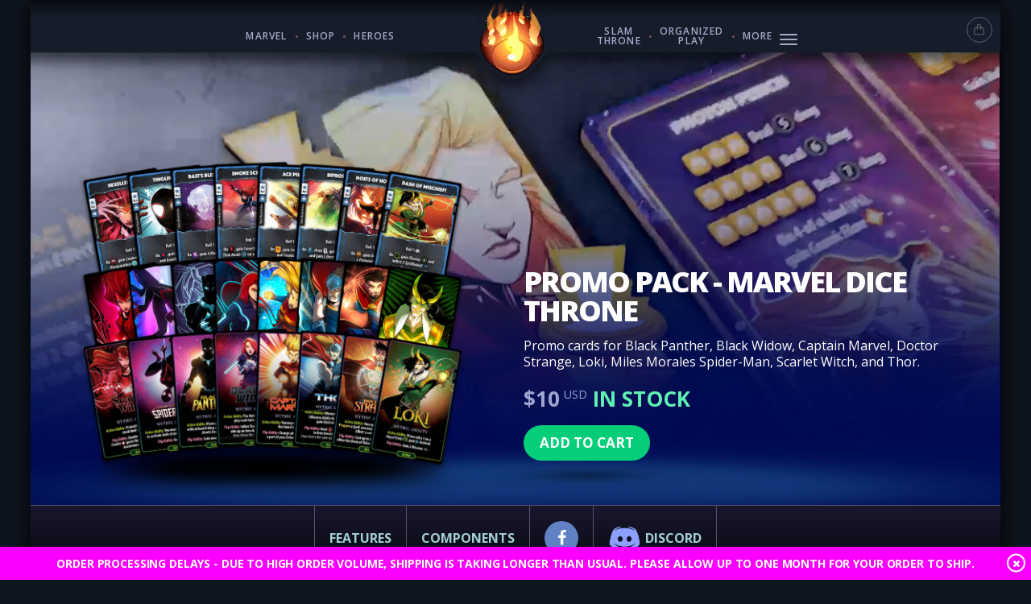

--- FILE ---
content_type: text/html; charset=utf-8
request_url: https://shop.dicethrone.com/products/promo-pack-marvel-dice-throne
body_size: 22939
content:
<!doctype html>
<html class="wbshck">
<head>
    <link rel="alternate" hreflang="en-gb" href="https://shop.dicethrone.com/en-gb">
    <meta name="facebook-domain-verification" content="akn9b0zyyflpur90du86v8q8645dny" />
  
  <!-- Global site tag (gtag.js) - Google Ads: 520195046 -->
<script async src="https://www.googletagmanager.com/gtag/js?id=AW-520195046"></script>
<script>
  window.dataLayer = window.dataLayer || [];
  function gtag(){dataLayer.push(arguments);}
  gtag('js', new Date());

  gtag('config', 'AW-520195046');
</script>

    
        <title>Dice Throne: Promo Pack - Marvel Dice Throne</title>
    
    <meta charset="utf-8">
    <meta http-equiv="X-UA-Compatible" content="IE=edge,chrome=1">
    <meta name="description" content="Add a little extra to your collection with these promo cards specifically for Marvel Dice Throne!">
    <link rel="canonical" href="https://shop.dicethrone.com/products/promo-pack-marvel-dice-throne">
    <meta name="viewport" content="width=device-width,initial-scale=1,shrink-to-fit=no">
    <link href="https://fonts.googleapis.com/css?family=Open+Sans:300,300i,400,400i,600,600i,700,700i,800,800i&display=swap&subset=latin-ext" rel="stylesheet">
    <link href="https://fonts.googleapis.com/css2?family=Teko:wght@500&display=swap" rel="stylesheet">
    <script src="//cdnjs.cloudflare.com/ajax/libs/jquery/2.1.1/jquery.min.js"></script>
    <script src="//cdnjs.cloudflare.com/ajax/libs/jquery-browser/0.1.0/jquery.browser.js"></script>
    <script src="//cdnjs.cloudflare.com/ajax/libs/underscore.js/1.8.3/underscore-min.js"></script>
    <script src="//cdnjs.cloudflare.com/ajax/libs/gsap/1.19.0/TweenMax.min.js"></script>
    <!-- <script src="https://code.jquery.com/ui/1.12.1/jquery-ui.js"></script> -->


    <link rel="apple-touch-icon" sizes="180x180" href="//shop.dicethrone.com/cdn/shop/t/29/assets/apple-touch-icon.png?v=156030855692718783231764017071">
    <link rel="icon" type="image/png" sizes="32x32" href="//shop.dicethrone.com/cdn/shop/t/29/assets/favicon-32x32.png?v=151946874041695231321764017084">
    <link rel="icon" type="image/png" sizes="16x16" href="//shop.dicethrone.com/cdn/shop/t/29/assets/favicon-16x16.png?v=174839258484966157321764017084">
    <link rel="manifest" href="//shop.dicethrone.com/cdn/shop/t/29/assets/site.webmanifest.json?v=59903164186123160041764017135">
    <link rel="mask-icon" href="//shop.dicethrone.com/cdn/shop/t/29/assets/safari-pinned-tab.svg?v=119881773631397517401764017133" color="#000000">
    <link rel="shortcut icon" href="//shop.dicethrone.com/cdn/shop/t/29/assets/favicon.ico?v=158081386027051106611764017084">
    <meta name="msapplication-TileColor" content="#000000">
    <meta name="msapplication-config" content="//shop.dicethrone.com/cdn/shop/t/29/assets/browserconfig.xml?v=95864439926418271521764017186">
    <meta name="theme-color" content="#000000">

    

    
      <link href="//shop.dicethrone.com/cdn/shop/t/29/assets/wbshck-style.css?v=155506370062404951841764017173" rel="stylesheet" type="text/css" media="all" />
    
    
      <link href="//shop.dicethrone.com/cdn/shop/t/29/assets/wbshck-header.css?v=89395354379526237321764017160" rel="stylesheet" type="text/css" media="all" />
    
    <link href="//shop.dicethrone.com/cdn/shop/t/29/assets/wbshck-footer.css?v=88499765537329897231764017159" rel="stylesheet" type="text/css" media="all" />
    <script src="//shop.dicethrone.com/cdn/shop/t/29/assets/wbshck-site.js?v=114473508172360046251764017172" type="text/javascript"></script>

    

    
    
    
    

  
    
    
    
    
    
    
    
    
    
    
    
    

    

    
        <link href="//shop.dicethrone.com/cdn/shop/t/29/assets/wbshck-product.css?v=165092705664287753731764017171" rel="stylesheet" type="text/css" media="all" />
    

    

    
    
    
    
    
    
    
	
    
    
  	
  
    
    <!-- product.variationsfix -->
    <!-- Header hook for plugins -->
    <script>window.performance && window.performance.mark && window.performance.mark('shopify.content_for_header.start');</script><meta name="google-site-verification" content="Rb4pBi6KRJ-5_uO0v9ajLWTFcnAQXGe3hj1ungsNFvY">
<meta name="google-site-verification" content="50NiURSJz37meX_1s0OrmyaH01yi9gpecHZ0aTUIpbA">
<meta name="facebook-domain-verification" content="d7m4idhaxsv790bocw23chajsp38hr">
<meta id="shopify-digital-wallet" name="shopify-digital-wallet" content="/4540137562/digital_wallets/dialog">
<meta name="shopify-checkout-api-token" content="dd26235377eed552036fff1f11321b29">
<link rel="alternate" type="application/json+oembed" href="https://shop.dicethrone.com/products/promo-pack-marvel-dice-throne.oembed">
<script async="async" src="/checkouts/internal/preloads.js?locale=en-US"></script>
<link rel="preconnect" href="https://shop.app" crossorigin="anonymous">
<script async="async" src="https://shop.app/checkouts/internal/preloads.js?locale=en-US&shop_id=4540137562" crossorigin="anonymous"></script>
<script id="apple-pay-shop-capabilities" type="application/json">{"shopId":4540137562,"countryCode":"US","currencyCode":"USD","merchantCapabilities":["supports3DS"],"merchantId":"gid:\/\/shopify\/Shop\/4540137562","merchantName":"Dice Throne Store","requiredBillingContactFields":["postalAddress","email","phone"],"requiredShippingContactFields":["postalAddress","email","phone"],"shippingType":"shipping","supportedNetworks":["visa","masterCard","amex","discover","elo","jcb"],"total":{"type":"pending","label":"Dice Throne Store","amount":"1.00"},"shopifyPaymentsEnabled":true,"supportsSubscriptions":true}</script>
<script id="shopify-features" type="application/json">{"accessToken":"dd26235377eed552036fff1f11321b29","betas":["rich-media-storefront-analytics"],"domain":"shop.dicethrone.com","predictiveSearch":true,"shopId":4540137562,"locale":"en"}</script>
<script>var Shopify = Shopify || {};
Shopify.shop = "dice-throne-store.myshopify.com";
Shopify.locale = "en";
Shopify.currency = {"active":"USD","rate":"1.0"};
Shopify.country = "US";
Shopify.theme = {"name":"Live theme v1.6.1 (timer)","id":155872395480,"schema_name":"Webshocker","schema_version":"1.0.0","theme_store_id":796,"role":"main"};
Shopify.theme.handle = "null";
Shopify.theme.style = {"id":null,"handle":null};
Shopify.cdnHost = "shop.dicethrone.com/cdn";
Shopify.routes = Shopify.routes || {};
Shopify.routes.root = "/";</script>
<script type="module">!function(o){(o.Shopify=o.Shopify||{}).modules=!0}(window);</script>
<script>!function(o){function n(){var o=[];function n(){o.push(Array.prototype.slice.apply(arguments))}return n.q=o,n}var t=o.Shopify=o.Shopify||{};t.loadFeatures=n(),t.autoloadFeatures=n()}(window);</script>
<script>
  window.ShopifyPay = window.ShopifyPay || {};
  window.ShopifyPay.apiHost = "shop.app\/pay";
  window.ShopifyPay.redirectState = null;
</script>
<script id="shop-js-analytics" type="application/json">{"pageType":"product"}</script>
<script defer="defer" async type="module" src="//shop.dicethrone.com/cdn/shopifycloud/shop-js/modules/v2/client.init-shop-cart-sync_BdyHc3Nr.en.esm.js"></script>
<script defer="defer" async type="module" src="//shop.dicethrone.com/cdn/shopifycloud/shop-js/modules/v2/chunk.common_Daul8nwZ.esm.js"></script>
<script type="module">
  await import("//shop.dicethrone.com/cdn/shopifycloud/shop-js/modules/v2/client.init-shop-cart-sync_BdyHc3Nr.en.esm.js");
await import("//shop.dicethrone.com/cdn/shopifycloud/shop-js/modules/v2/chunk.common_Daul8nwZ.esm.js");

  window.Shopify.SignInWithShop?.initShopCartSync?.({"fedCMEnabled":true,"windoidEnabled":true});

</script>
<script>
  window.Shopify = window.Shopify || {};
  if (!window.Shopify.featureAssets) window.Shopify.featureAssets = {};
  window.Shopify.featureAssets['shop-js'] = {"shop-cart-sync":["modules/v2/client.shop-cart-sync_QYOiDySF.en.esm.js","modules/v2/chunk.common_Daul8nwZ.esm.js"],"init-fed-cm":["modules/v2/client.init-fed-cm_DchLp9rc.en.esm.js","modules/v2/chunk.common_Daul8nwZ.esm.js"],"shop-button":["modules/v2/client.shop-button_OV7bAJc5.en.esm.js","modules/v2/chunk.common_Daul8nwZ.esm.js"],"init-windoid":["modules/v2/client.init-windoid_DwxFKQ8e.en.esm.js","modules/v2/chunk.common_Daul8nwZ.esm.js"],"shop-cash-offers":["modules/v2/client.shop-cash-offers_DWtL6Bq3.en.esm.js","modules/v2/chunk.common_Daul8nwZ.esm.js","modules/v2/chunk.modal_CQq8HTM6.esm.js"],"shop-toast-manager":["modules/v2/client.shop-toast-manager_CX9r1SjA.en.esm.js","modules/v2/chunk.common_Daul8nwZ.esm.js"],"init-shop-email-lookup-coordinator":["modules/v2/client.init-shop-email-lookup-coordinator_UhKnw74l.en.esm.js","modules/v2/chunk.common_Daul8nwZ.esm.js"],"pay-button":["modules/v2/client.pay-button_DzxNnLDY.en.esm.js","modules/v2/chunk.common_Daul8nwZ.esm.js"],"avatar":["modules/v2/client.avatar_BTnouDA3.en.esm.js"],"init-shop-cart-sync":["modules/v2/client.init-shop-cart-sync_BdyHc3Nr.en.esm.js","modules/v2/chunk.common_Daul8nwZ.esm.js"],"shop-login-button":["modules/v2/client.shop-login-button_D8B466_1.en.esm.js","modules/v2/chunk.common_Daul8nwZ.esm.js","modules/v2/chunk.modal_CQq8HTM6.esm.js"],"init-customer-accounts-sign-up":["modules/v2/client.init-customer-accounts-sign-up_C8fpPm4i.en.esm.js","modules/v2/client.shop-login-button_D8B466_1.en.esm.js","modules/v2/chunk.common_Daul8nwZ.esm.js","modules/v2/chunk.modal_CQq8HTM6.esm.js"],"init-shop-for-new-customer-accounts":["modules/v2/client.init-shop-for-new-customer-accounts_CVTO0Ztu.en.esm.js","modules/v2/client.shop-login-button_D8B466_1.en.esm.js","modules/v2/chunk.common_Daul8nwZ.esm.js","modules/v2/chunk.modal_CQq8HTM6.esm.js"],"init-customer-accounts":["modules/v2/client.init-customer-accounts_dRgKMfrE.en.esm.js","modules/v2/client.shop-login-button_D8B466_1.en.esm.js","modules/v2/chunk.common_Daul8nwZ.esm.js","modules/v2/chunk.modal_CQq8HTM6.esm.js"],"shop-follow-button":["modules/v2/client.shop-follow-button_CkZpjEct.en.esm.js","modules/v2/chunk.common_Daul8nwZ.esm.js","modules/v2/chunk.modal_CQq8HTM6.esm.js"],"lead-capture":["modules/v2/client.lead-capture_BntHBhfp.en.esm.js","modules/v2/chunk.common_Daul8nwZ.esm.js","modules/v2/chunk.modal_CQq8HTM6.esm.js"],"checkout-modal":["modules/v2/client.checkout-modal_CfxcYbTm.en.esm.js","modules/v2/chunk.common_Daul8nwZ.esm.js","modules/v2/chunk.modal_CQq8HTM6.esm.js"],"shop-login":["modules/v2/client.shop-login_Da4GZ2H6.en.esm.js","modules/v2/chunk.common_Daul8nwZ.esm.js","modules/v2/chunk.modal_CQq8HTM6.esm.js"],"payment-terms":["modules/v2/client.payment-terms_MV4M3zvL.en.esm.js","modules/v2/chunk.common_Daul8nwZ.esm.js","modules/v2/chunk.modal_CQq8HTM6.esm.js"]};
</script>
<script>(function() {
  var isLoaded = false;
  function asyncLoad() {
    if (isLoaded) return;
    isLoaded = true;
    var urls = ["\/\/cdn.shopify.com\/proxy\/03e4cfd8eb590b42cfdcfff08c2ea6253181b92367daa7c0b249c92a2ff9fca8\/static.cdn.printful.com\/static\/js\/external\/shopify-product-customizer.js?v=0.28\u0026shop=dice-throne-store.myshopify.com\u0026sp-cache-control=cHVibGljLCBtYXgtYWdlPTkwMA","https:\/\/shopify-widget.route.com\/shopify.widget.js?shop=dice-throne-store.myshopify.com","https:\/\/d2badvwg0mti9p.cloudfront.net\/script.js?shop=dice-throne-store.myshopify.com\u0026shop=dice-throne-store.myshopify.com","https:\/\/cdn.jsdelivr.net\/gh\/apphq\/slidecart-dist@master\/slidecarthq-forward.js?4\u0026shop=dice-throne-store.myshopify.com"];
    for (var i = 0; i < urls.length; i++) {
      var s = document.createElement('script');
      s.type = 'text/javascript';
      s.async = true;
      s.src = urls[i];
      var x = document.getElementsByTagName('script')[0];
      x.parentNode.insertBefore(s, x);
    }
  };
  if(window.attachEvent) {
    window.attachEvent('onload', asyncLoad);
  } else {
    window.addEventListener('load', asyncLoad, false);
  }
})();</script>
<script id="__st">var __st={"a":4540137562,"offset":-28800,"reqid":"d213122a-dba9-4a29-a393-e402ae4a6c36-1768980919","pageurl":"shop.dicethrone.com\/products\/promo-pack-marvel-dice-throne","u":"2802ba5ee217","p":"product","rtyp":"product","rid":7584512278744};</script>
<script>window.ShopifyPaypalV4VisibilityTracking = true;</script>
<script id="captcha-bootstrap">!function(){'use strict';const t='contact',e='account',n='new_comment',o=[[t,t],['blogs',n],['comments',n],[t,'customer']],c=[[e,'customer_login'],[e,'guest_login'],[e,'recover_customer_password'],[e,'create_customer']],r=t=>t.map((([t,e])=>`form[action*='/${t}']:not([data-nocaptcha='true']) input[name='form_type'][value='${e}']`)).join(','),a=t=>()=>t?[...document.querySelectorAll(t)].map((t=>t.form)):[];function s(){const t=[...o],e=r(t);return a(e)}const i='password',u='form_key',d=['recaptcha-v3-token','g-recaptcha-response','h-captcha-response',i],f=()=>{try{return window.sessionStorage}catch{return}},m='__shopify_v',_=t=>t.elements[u];function p(t,e,n=!1){try{const o=window.sessionStorage,c=JSON.parse(o.getItem(e)),{data:r}=function(t){const{data:e,action:n}=t;return t[m]||n?{data:e,action:n}:{data:t,action:n}}(c);for(const[e,n]of Object.entries(r))t.elements[e]&&(t.elements[e].value=n);n&&o.removeItem(e)}catch(o){console.error('form repopulation failed',{error:o})}}const l='form_type',E='cptcha';function T(t){t.dataset[E]=!0}const w=window,h=w.document,L='Shopify',v='ce_forms',y='captcha';let A=!1;((t,e)=>{const n=(g='f06e6c50-85a8-45c8-87d0-21a2b65856fe',I='https://cdn.shopify.com/shopifycloud/storefront-forms-hcaptcha/ce_storefront_forms_captcha_hcaptcha.v1.5.2.iife.js',D={infoText:'Protected by hCaptcha',privacyText:'Privacy',termsText:'Terms'},(t,e,n)=>{const o=w[L][v],c=o.bindForm;if(c)return c(t,g,e,D).then(n);var r;o.q.push([[t,g,e,D],n]),r=I,A||(h.body.append(Object.assign(h.createElement('script'),{id:'captcha-provider',async:!0,src:r})),A=!0)});var g,I,D;w[L]=w[L]||{},w[L][v]=w[L][v]||{},w[L][v].q=[],w[L][y]=w[L][y]||{},w[L][y].protect=function(t,e){n(t,void 0,e),T(t)},Object.freeze(w[L][y]),function(t,e,n,w,h,L){const[v,y,A,g]=function(t,e,n){const i=e?o:[],u=t?c:[],d=[...i,...u],f=r(d),m=r(i),_=r(d.filter((([t,e])=>n.includes(e))));return[a(f),a(m),a(_),s()]}(w,h,L),I=t=>{const e=t.target;return e instanceof HTMLFormElement?e:e&&e.form},D=t=>v().includes(t);t.addEventListener('submit',(t=>{const e=I(t);if(!e)return;const n=D(e)&&!e.dataset.hcaptchaBound&&!e.dataset.recaptchaBound,o=_(e),c=g().includes(e)&&(!o||!o.value);(n||c)&&t.preventDefault(),c&&!n&&(function(t){try{if(!f())return;!function(t){const e=f();if(!e)return;const n=_(t);if(!n)return;const o=n.value;o&&e.removeItem(o)}(t);const e=Array.from(Array(32),(()=>Math.random().toString(36)[2])).join('');!function(t,e){_(t)||t.append(Object.assign(document.createElement('input'),{type:'hidden',name:u})),t.elements[u].value=e}(t,e),function(t,e){const n=f();if(!n)return;const o=[...t.querySelectorAll(`input[type='${i}']`)].map((({name:t})=>t)),c=[...d,...o],r={};for(const[a,s]of new FormData(t).entries())c.includes(a)||(r[a]=s);n.setItem(e,JSON.stringify({[m]:1,action:t.action,data:r}))}(t,e)}catch(e){console.error('failed to persist form',e)}}(e),e.submit())}));const S=(t,e)=>{t&&!t.dataset[E]&&(n(t,e.some((e=>e===t))),T(t))};for(const o of['focusin','change'])t.addEventListener(o,(t=>{const e=I(t);D(e)&&S(e,y())}));const B=e.get('form_key'),M=e.get(l),P=B&&M;t.addEventListener('DOMContentLoaded',(()=>{const t=y();if(P)for(const e of t)e.elements[l].value===M&&p(e,B);[...new Set([...A(),...v().filter((t=>'true'===t.dataset.shopifyCaptcha))])].forEach((e=>S(e,t)))}))}(h,new URLSearchParams(w.location.search),n,t,e,['guest_login'])})(!0,!0)}();</script>
<script integrity="sha256-4kQ18oKyAcykRKYeNunJcIwy7WH5gtpwJnB7kiuLZ1E=" data-source-attribution="shopify.loadfeatures" defer="defer" src="//shop.dicethrone.com/cdn/shopifycloud/storefront/assets/storefront/load_feature-a0a9edcb.js" crossorigin="anonymous"></script>
<script crossorigin="anonymous" defer="defer" src="//shop.dicethrone.com/cdn/shopifycloud/storefront/assets/shopify_pay/storefront-65b4c6d7.js?v=20250812"></script>
<script data-source-attribution="shopify.dynamic_checkout.dynamic.init">var Shopify=Shopify||{};Shopify.PaymentButton=Shopify.PaymentButton||{isStorefrontPortableWallets:!0,init:function(){window.Shopify.PaymentButton.init=function(){};var t=document.createElement("script");t.src="https://shop.dicethrone.com/cdn/shopifycloud/portable-wallets/latest/portable-wallets.en.js",t.type="module",document.head.appendChild(t)}};
</script>
<script data-source-attribution="shopify.dynamic_checkout.buyer_consent">
  function portableWalletsHideBuyerConsent(e){var t=document.getElementById("shopify-buyer-consent"),n=document.getElementById("shopify-subscription-policy-button");t&&n&&(t.classList.add("hidden"),t.setAttribute("aria-hidden","true"),n.removeEventListener("click",e))}function portableWalletsShowBuyerConsent(e){var t=document.getElementById("shopify-buyer-consent"),n=document.getElementById("shopify-subscription-policy-button");t&&n&&(t.classList.remove("hidden"),t.removeAttribute("aria-hidden"),n.addEventListener("click",e))}window.Shopify?.PaymentButton&&(window.Shopify.PaymentButton.hideBuyerConsent=portableWalletsHideBuyerConsent,window.Shopify.PaymentButton.showBuyerConsent=portableWalletsShowBuyerConsent);
</script>
<script data-source-attribution="shopify.dynamic_checkout.cart.bootstrap">document.addEventListener("DOMContentLoaded",(function(){function t(){return document.querySelector("shopify-accelerated-checkout-cart, shopify-accelerated-checkout")}if(t())Shopify.PaymentButton.init();else{new MutationObserver((function(e,n){t()&&(Shopify.PaymentButton.init(),n.disconnect())})).observe(document.body,{childList:!0,subtree:!0})}}));
</script>
<link id="shopify-accelerated-checkout-styles" rel="stylesheet" media="screen" href="https://shop.dicethrone.com/cdn/shopifycloud/portable-wallets/latest/accelerated-checkout-backwards-compat.css" crossorigin="anonymous">
<style id="shopify-accelerated-checkout-cart">
        #shopify-buyer-consent {
  margin-top: 1em;
  display: inline-block;
  width: 100%;
}

#shopify-buyer-consent.hidden {
  display: none;
}

#shopify-subscription-policy-button {
  background: none;
  border: none;
  padding: 0;
  text-decoration: underline;
  font-size: inherit;
  cursor: pointer;
}

#shopify-subscription-policy-button::before {
  box-shadow: none;
}

      </style>

<script>window.performance && window.performance.mark && window.performance.mark('shopify.content_for_header.end');</script>
<script>
          var currentScript = document.currentScript || document.scripts[document.scripts.length - 1];
          var boldVariantIds =[43060070088920];
          var boldProductHandle ="promo-pack-marvel-dice-throne";
          var BOLD = BOLD || {};
          BOLD.products = BOLD.products || {};
          BOLD.variant_lookup = BOLD.variant_lookup || {};
          if (window.BOLD && !BOLD.common) {
              BOLD.common = BOLD.common || {};
              BOLD.common.Shopify = BOLD.common.Shopify || {};
              window.BOLD.common.Shopify.products = window.BOLD.common.Shopify.products || {};
              window.BOLD.common.Shopify.variants = window.BOLD.common.Shopify.variants || {};
              window.BOLD.common.Shopify.handles = window.BOLD.common.Shopify.handles || {};
              window.BOLD.common.Shopify.saveProduct = function (handle, product) {
                  if (typeof handle === 'string' && typeof window.BOLD.common.Shopify.products[handle] === 'undefined') {
                      if (typeof product === 'number') {
                          window.BOLD.common.Shopify.handles[product] = handle;
                          product = { id: product };
                      }
                      window.BOLD.common.Shopify.products[handle] = product;
                  }
              };
              window.BOLD.common.Shopify.saveVariant = function (variant_id, variant) {
                  if (typeof variant_id === 'number' && typeof window.BOLD.common.Shopify.variants[variant_id] === 'undefined') {
                      window.BOLD.common.Shopify.variants[variant_id] = variant;
                  }
              };
          }

          for (var boldIndex = 0; boldIndex < boldVariantIds.length; boldIndex = boldIndex + 1) {
            BOLD.variant_lookup[boldVariantIds[boldIndex]] = boldProductHandle;
          }

          BOLD.products[boldProductHandle] ={
    "id":7584512278744,
    "title":"Promo Pack - Marvel Dice Throne","handle":"promo-pack-marvel-dice-throne",
    "description":"\u003cp\u003eAdd a little extra to your collection with these promo cards specifically for Marvel Dice Throne!\u003c\/p\u003e\n\u003cp\u003e\u003cbr\u003e\u003c\/p\u003e",
    "published_at":"2023-12-11T10:52:03",
    "created_at":"2022-01-19T11:59:10",
    "vendor":"Dice Throne Store",
    "type":"Promo",
    "tags":[],
    "price":1000,
    "price_min":1000,
    "price_max":1000,
    "price_varies":false,
    "compare_at_price":null,
    "compare_at_price_min":0,
    "compare_at_price_max":0,
    "compare_at_price_varies":true,
    "all_variant_ids":[43060070088920],
    "variants":[

{
  "id":43060070088920,
  "product_id":7584512278744,
  "product_handle":"promo-pack-marvel-dice-throne",
  "title":"Default Title",
  "option1":"Default Title",
  "option2":null,
  "option3":null,
  "sku":"ROX6018",
  "requires_shipping":true,
  "taxable":true,
  "featured_media":null,
  "featured_image":null,"image_id":null,
  "available":true,
  "name":"Promo Pack - Marvel Dice Throne - Default Title",
  "options":["Default Title"],
  "price":1000,
  "weight":50,
  "compare_at_price":null,
  "inventory_quantity":1819,
  "inventory_management":"shopify",
  "inventory_policy":"deny",
  "inventory_in_cart":0,
  "inventory_remaining":1819,
  "incoming":false,
  "next_incoming_date":null,
  "taxable":true,
  "barcode":""
}],
    "available":true,"images":["\/\/shop.dicethrone.com\/cdn\/shop\/products\/Promo_Pack.png?v=1642627561"],"featured_image":"\/\/shop.dicethrone.com\/cdn\/shop\/products\/Promo_Pack.png?v=1642627561",
    "options":["Title"],
    "url":"\/products\/promo-pack-marvel-dice-throne"};var boldCSPMetafields = {};
          var boldTempProduct ={"id":7584512278744,"title":"Promo Pack - Marvel Dice Throne","handle":"promo-pack-marvel-dice-throne","description":"\u003cp\u003eAdd a little extra to your collection with these promo cards specifically for Marvel Dice Throne!\u003c\/p\u003e\n\u003cp\u003e\u003cbr\u003e\u003c\/p\u003e","published_at":"2023-12-11T10:52:03-08:00","created_at":"2022-01-19T11:59:10-08:00","vendor":"Dice Throne Store","type":"Promo","tags":[],"price":1000,"price_min":1000,"price_max":1000,"available":true,"price_varies":false,"compare_at_price":null,"compare_at_price_min":0,"compare_at_price_max":0,"compare_at_price_varies":false,"variants":[{"id":43060070088920,"title":"Default Title","option1":"Default Title","option2":null,"option3":null,"sku":"ROX6018","requires_shipping":true,"taxable":true,"featured_image":null,"available":true,"name":"Promo Pack - Marvel Dice Throne","public_title":null,"options":["Default Title"],"price":1000,"weight":50,"compare_at_price":null,"inventory_management":"shopify","barcode":"","requires_selling_plan":false,"selling_plan_allocations":[],"quantity_rule":{"min":1,"max":null,"increment":1}}],"images":["\/\/shop.dicethrone.com\/cdn\/shop\/products\/Promo_Pack.png?v=1642627561"],"featured_image":"\/\/shop.dicethrone.com\/cdn\/shop\/products\/Promo_Pack.png?v=1642627561","options":["Title"],"media":[{"alt":null,"id":29107803193560,"position":1,"preview_image":{"aspect_ratio":1.0,"height":1000,"width":1000,"src":"\/\/shop.dicethrone.com\/cdn\/shop\/products\/Promo_Pack.png?v=1642627561"},"aspect_ratio":1.0,"height":1000,"media_type":"image","src":"\/\/shop.dicethrone.com\/cdn\/shop\/products\/Promo_Pack.png?v=1642627561","width":1000}],"requires_selling_plan":false,"selling_plan_groups":[],"content":"\u003cp\u003eAdd a little extra to your collection with these promo cards specifically for Marvel Dice Throne!\u003c\/p\u003e\n\u003cp\u003e\u003cbr\u003e\u003c\/p\u003e"};
          var bold_rp =[{}];
          if(boldTempProduct){
            window.BOLD.common.Shopify.saveProduct(boldTempProduct.handle, boldTempProduct.id);
            for (var boldIndex = 0; boldTempProduct && boldIndex < boldTempProduct.variants.length; boldIndex = boldIndex + 1){
              var rp_group_id = bold_rp[boldIndex].rp_group_id ? '' + bold_rp[boldIndex].rp_group_id : '';
              window.BOLD.common.Shopify.saveVariant(
                  boldTempProduct.variants[boldIndex].id,
                  {
                    product_id: boldTempProduct.id,
                    product_handle: boldTempProduct.handle,
                    price: boldTempProduct.variants[boldIndex].price,
                    group_id: rp_group_id,
                    csp_metafield: boldCSPMetafields[boldTempProduct.variants[boldIndex].id]
                  }
              );
            }
          }

          currentScript.parentNode.removeChild(currentScript);
        </script><script>window.BOLD = window.BOLD || {};
    window.BOLD.common = window.BOLD.common || {};
    window.BOLD.common.Shopify = window.BOLD.common.Shopify || {};
    window.BOLD.common.Shopify.shop = {
      domain: 'shop.dicethrone.com',
      permanent_domain: 'dice-throne-store.myshopify.com',
      url: 'https://shop.dicethrone.com',
      secure_url: 'https://shop.dicethrone.com',
      money_format: "${{amount}}",
      currency: "USD"
    };
    window.BOLD.common.Shopify.customer = {
      id: null,
      tags: null,
    };
    window.BOLD.common.Shopify.cart = {"note":null,"attributes":{},"original_total_price":0,"total_price":0,"total_discount":0,"total_weight":0.0,"item_count":0,"items":[],"requires_shipping":false,"currency":"USD","items_subtotal_price":0,"cart_level_discount_applications":[],"checkout_charge_amount":0};
    window.BOLD.common.template = 'product';window.BOLD.common.Shopify.formatMoney = function(money, format) {
        function n(t, e) {
            return "undefined" == typeof t ? e : t
        }
        function r(t, e, r, i) {
            if (e = n(e, 2),
                r = n(r, ","),
                i = n(i, "."),
            isNaN(t) || null == t)
                return 0;
            t = (t / 100).toFixed(e);
            var o = t.split(".")
                , a = o[0].replace(/(\d)(?=(\d\d\d)+(?!\d))/g, "$1" + r)
                , s = o[1] ? i + o[1] : "";
            return a + s
        }
        "string" == typeof money && (money = money.replace(".", ""));
        var i = ""
            , o = /\{\{\s*(\w+)\s*\}\}/
            , a = format || window.BOLD.common.Shopify.shop.money_format || window.Shopify.money_format || "$ {{ amount }}";
        switch (a.match(o)[1]) {
            case "amount":
                i = r(money, 2, ",", ".");
                break;
            case "amount_no_decimals":
                i = r(money, 0, ",", ".");
                break;
            case "amount_with_comma_separator":
                i = r(money, 2, ".", ",");
                break;
            case "amount_no_decimals_with_comma_separator":
                i = r(money, 0, ".", ",");
                break;
            case "amount_with_space_separator":
                i = r(money, 2, " ", ",");
                break;
            case "amount_no_decimals_with_space_separator":
                i = r(money, 0, " ", ",");
                break;
            case "amount_with_apostrophe_separator":
                i = r(money, 2, "'", ".");
                break;
        }
        return a.replace(o, i);
    };
    window.BOLD.common.Shopify.saveProduct = function (handle, product) {
      if (typeof handle === 'string' && typeof window.BOLD.common.Shopify.products[handle] === 'undefined') {
        if (typeof product === 'number') {
          window.BOLD.common.Shopify.handles[product] = handle;
          product = { id: product };
        }
        window.BOLD.common.Shopify.products[handle] = product;
      }
    };
    window.BOLD.common.Shopify.saveVariant = function (variant_id, variant) {
      if (typeof variant_id === 'number' && typeof window.BOLD.common.Shopify.variants[variant_id] === 'undefined') {
        window.BOLD.common.Shopify.variants[variant_id] = variant;
      }
    };window.BOLD.common.Shopify.products = window.BOLD.common.Shopify.products || {};
    window.BOLD.common.Shopify.variants = window.BOLD.common.Shopify.variants || {};
    window.BOLD.common.Shopify.handles = window.BOLD.common.Shopify.handles || {};window.BOLD.common.Shopify.saveProduct("promo-pack-marvel-dice-throne", 7584512278744);window.BOLD.common.Shopify.saveVariant(43060070088920, { product_id: 7584512278744, product_handle: "promo-pack-marvel-dice-throne", price: 1000, group_id: '', csp_metafield: {}});window.BOLD.apps_installed = {"Product Bundles":2} || {};window.BOLD.common.Shopify.metafields = window.BOLD.common.Shopify.metafields || {};window.BOLD.common.Shopify.metafields["bold_rp"] = {};window.BOLD.common.Shopify.metafields["bold_csp_defaults"] = {};window.BOLD.common.cacheParams = window.BOLD.common.cacheParams || {};
    window.BOLD.common.cacheParams.bundles = 1667495944;
</script><script src="https://bundles.boldapps.net/js/bundles.js" type="text/javascript"></script>
<link href="//shop.dicethrone.com/cdn/shop/t/29/assets/bold-bundles.css?v=66522187470404904461764017074" rel="stylesheet" type="text/css" media="all" /><link href='//cdnjs.cloudflare.com/ajax/libs/font-awesome/4.7.0/css/font-awesome.css' rel='stylesheet' type='text/css'>
    <script>(function(w,d,t,r,u){var f,n,i;w[u]=w[u]||[],f=function(){var o={ti:"17507423"};o.q=w[u],w[u]=new UET(o),w[u].push("pageLoad")},n=d.createElement(t),n.src=r,n.async=1,n.onload=n.onreadystatechange=function(){var s=this.readyState;s&&s!=="loaded"&&s!=="complete"||(f(),n.onload=n.onreadystatechange=null)},i=d.getElementsByTagName(t)[0],i.parentNode.insertBefore(n,i)})(window,document,"script","//bat.bing.com/bat.js","uetq");</script>
 
    <meta name="google-site-verification" content="50NiURSJz37meX_1s0OrmyaH01yi9gpecHZ0aTUIpbA" />

    <script async type="text/javascript" src="https://static.klaviyo.com/onsite/js/klaviyo.js?company_id=X82Qdk"></script>

    
    <script type="text/javascript">
     var customer = {
         email: null
     }
    </script>

    
    

  <!-- BEGIN app block: shopify://apps/klaviyo-email-marketing-sms/blocks/klaviyo-onsite-embed/2632fe16-c075-4321-a88b-50b567f42507 -->












  <script async src="https://static.klaviyo.com/onsite/js/X82Qdk/klaviyo.js?company_id=X82Qdk"></script>
  <script>!function(){if(!window.klaviyo){window._klOnsite=window._klOnsite||[];try{window.klaviyo=new Proxy({},{get:function(n,i){return"push"===i?function(){var n;(n=window._klOnsite).push.apply(n,arguments)}:function(){for(var n=arguments.length,o=new Array(n),w=0;w<n;w++)o[w]=arguments[w];var t="function"==typeof o[o.length-1]?o.pop():void 0,e=new Promise((function(n){window._klOnsite.push([i].concat(o,[function(i){t&&t(i),n(i)}]))}));return e}}})}catch(n){window.klaviyo=window.klaviyo||[],window.klaviyo.push=function(){var n;(n=window._klOnsite).push.apply(n,arguments)}}}}();</script>

  
    <script id="viewed_product">
      if (item == null) {
        var _learnq = _learnq || [];

        var MetafieldReviews = null
        var MetafieldYotpoRating = null
        var MetafieldYotpoCount = null
        var MetafieldLooxRating = null
        var MetafieldLooxCount = null
        var okendoProduct = null
        var okendoProductReviewCount = null
        var okendoProductReviewAverageValue = null
        try {
          // The following fields are used for Customer Hub recently viewed in order to add reviews.
          // This information is not part of __kla_viewed. Instead, it is part of __kla_viewed_reviewed_items
          MetafieldReviews = {};
          MetafieldYotpoRating = null
          MetafieldYotpoCount = null
          MetafieldLooxRating = null
          MetafieldLooxCount = null

          okendoProduct = null
          // If the okendo metafield is not legacy, it will error, which then requires the new json formatted data
          if (okendoProduct && 'error' in okendoProduct) {
            okendoProduct = null
          }
          okendoProductReviewCount = okendoProduct ? okendoProduct.reviewCount : null
          okendoProductReviewAverageValue = okendoProduct ? okendoProduct.reviewAverageValue : null
        } catch (error) {
          console.error('Error in Klaviyo onsite reviews tracking:', error);
        }

        var item = {
          Name: "Promo Pack - Marvel Dice Throne",
          ProductID: 7584512278744,
          Categories: ["ally","Browse All","Promos"],
          ImageURL: "https://shop.dicethrone.com/cdn/shop/products/Promo_Pack_grande.png?v=1642627561",
          URL: "https://shop.dicethrone.com/products/promo-pack-marvel-dice-throne",
          Brand: "Dice Throne Store",
          Price: "$10.00",
          Value: "10.00",
          CompareAtPrice: "$0.00"
        };
        _learnq.push(['track', 'Viewed Product', item]);
        _learnq.push(['trackViewedItem', {
          Title: item.Name,
          ItemId: item.ProductID,
          Categories: item.Categories,
          ImageUrl: item.ImageURL,
          Url: item.URL,
          Metadata: {
            Brand: item.Brand,
            Price: item.Price,
            Value: item.Value,
            CompareAtPrice: item.CompareAtPrice
          },
          metafields:{
            reviews: MetafieldReviews,
            yotpo:{
              rating: MetafieldYotpoRating,
              count: MetafieldYotpoCount,
            },
            loox:{
              rating: MetafieldLooxRating,
              count: MetafieldLooxCount,
            },
            okendo: {
              rating: okendoProductReviewAverageValue,
              count: okendoProductReviewCount,
            }
          }
        }]);
      }
    </script>
  




  <script>
    window.klaviyoReviewsProductDesignMode = false
  </script>







<!-- END app block --><script src="https://cdn.shopify.com/extensions/19689677-6488-4a31-adf3-fcf4359c5fd9/forms-2295/assets/shopify-forms-loader.js" type="text/javascript" defer="defer"></script>
<meta property="og:image" content="https://cdn.shopify.com/s/files/1/0045/4013/7562/products/Promo_Pack.png?v=1642627561" />
<meta property="og:image:secure_url" content="https://cdn.shopify.com/s/files/1/0045/4013/7562/products/Promo_Pack.png?v=1642627561" />
<meta property="og:image:width" content="1000" />
<meta property="og:image:height" content="1000" />
<link href="https://monorail-edge.shopifysvc.com" rel="dns-prefetch">
<script>(function(){if ("sendBeacon" in navigator && "performance" in window) {try {var session_token_from_headers = performance.getEntriesByType('navigation')[0].serverTiming.find(x => x.name == '_s').description;} catch {var session_token_from_headers = undefined;}var session_cookie_matches = document.cookie.match(/_shopify_s=([^;]*)/);var session_token_from_cookie = session_cookie_matches && session_cookie_matches.length === 2 ? session_cookie_matches[1] : "";var session_token = session_token_from_headers || session_token_from_cookie || "";function handle_abandonment_event(e) {var entries = performance.getEntries().filter(function(entry) {return /monorail-edge.shopifysvc.com/.test(entry.name);});if (!window.abandonment_tracked && entries.length === 0) {window.abandonment_tracked = true;var currentMs = Date.now();var navigation_start = performance.timing.navigationStart;var payload = {shop_id: 4540137562,url: window.location.href,navigation_start,duration: currentMs - navigation_start,session_token,page_type: "product"};window.navigator.sendBeacon("https://monorail-edge.shopifysvc.com/v1/produce", JSON.stringify({schema_id: "online_store_buyer_site_abandonment/1.1",payload: payload,metadata: {event_created_at_ms: currentMs,event_sent_at_ms: currentMs}}));}}window.addEventListener('pagehide', handle_abandonment_event);}}());</script>
<script id="web-pixels-manager-setup">(function e(e,d,r,n,o){if(void 0===o&&(o={}),!Boolean(null===(a=null===(i=window.Shopify)||void 0===i?void 0:i.analytics)||void 0===a?void 0:a.replayQueue)){var i,a;window.Shopify=window.Shopify||{};var t=window.Shopify;t.analytics=t.analytics||{};var s=t.analytics;s.replayQueue=[],s.publish=function(e,d,r){return s.replayQueue.push([e,d,r]),!0};try{self.performance.mark("wpm:start")}catch(e){}var l=function(){var e={modern:/Edge?\/(1{2}[4-9]|1[2-9]\d|[2-9]\d{2}|\d{4,})\.\d+(\.\d+|)|Firefox\/(1{2}[4-9]|1[2-9]\d|[2-9]\d{2}|\d{4,})\.\d+(\.\d+|)|Chrom(ium|e)\/(9{2}|\d{3,})\.\d+(\.\d+|)|(Maci|X1{2}).+ Version\/(15\.\d+|(1[6-9]|[2-9]\d|\d{3,})\.\d+)([,.]\d+|)( \(\w+\)|)( Mobile\/\w+|) Safari\/|Chrome.+OPR\/(9{2}|\d{3,})\.\d+\.\d+|(CPU[ +]OS|iPhone[ +]OS|CPU[ +]iPhone|CPU IPhone OS|CPU iPad OS)[ +]+(15[._]\d+|(1[6-9]|[2-9]\d|\d{3,})[._]\d+)([._]\d+|)|Android:?[ /-](13[3-9]|1[4-9]\d|[2-9]\d{2}|\d{4,})(\.\d+|)(\.\d+|)|Android.+Firefox\/(13[5-9]|1[4-9]\d|[2-9]\d{2}|\d{4,})\.\d+(\.\d+|)|Android.+Chrom(ium|e)\/(13[3-9]|1[4-9]\d|[2-9]\d{2}|\d{4,})\.\d+(\.\d+|)|SamsungBrowser\/([2-9]\d|\d{3,})\.\d+/,legacy:/Edge?\/(1[6-9]|[2-9]\d|\d{3,})\.\d+(\.\d+|)|Firefox\/(5[4-9]|[6-9]\d|\d{3,})\.\d+(\.\d+|)|Chrom(ium|e)\/(5[1-9]|[6-9]\d|\d{3,})\.\d+(\.\d+|)([\d.]+$|.*Safari\/(?![\d.]+ Edge\/[\d.]+$))|(Maci|X1{2}).+ Version\/(10\.\d+|(1[1-9]|[2-9]\d|\d{3,})\.\d+)([,.]\d+|)( \(\w+\)|)( Mobile\/\w+|) Safari\/|Chrome.+OPR\/(3[89]|[4-9]\d|\d{3,})\.\d+\.\d+|(CPU[ +]OS|iPhone[ +]OS|CPU[ +]iPhone|CPU IPhone OS|CPU iPad OS)[ +]+(10[._]\d+|(1[1-9]|[2-9]\d|\d{3,})[._]\d+)([._]\d+|)|Android:?[ /-](13[3-9]|1[4-9]\d|[2-9]\d{2}|\d{4,})(\.\d+|)(\.\d+|)|Mobile Safari.+OPR\/([89]\d|\d{3,})\.\d+\.\d+|Android.+Firefox\/(13[5-9]|1[4-9]\d|[2-9]\d{2}|\d{4,})\.\d+(\.\d+|)|Android.+Chrom(ium|e)\/(13[3-9]|1[4-9]\d|[2-9]\d{2}|\d{4,})\.\d+(\.\d+|)|Android.+(UC? ?Browser|UCWEB|U3)[ /]?(15\.([5-9]|\d{2,})|(1[6-9]|[2-9]\d|\d{3,})\.\d+)\.\d+|SamsungBrowser\/(5\.\d+|([6-9]|\d{2,})\.\d+)|Android.+MQ{2}Browser\/(14(\.(9|\d{2,})|)|(1[5-9]|[2-9]\d|\d{3,})(\.\d+|))(\.\d+|)|K[Aa][Ii]OS\/(3\.\d+|([4-9]|\d{2,})\.\d+)(\.\d+|)/},d=e.modern,r=e.legacy,n=navigator.userAgent;return n.match(d)?"modern":n.match(r)?"legacy":"unknown"}(),u="modern"===l?"modern":"legacy",c=(null!=n?n:{modern:"",legacy:""})[u],f=function(e){return[e.baseUrl,"/wpm","/b",e.hashVersion,"modern"===e.buildTarget?"m":"l",".js"].join("")}({baseUrl:d,hashVersion:r,buildTarget:u}),m=function(e){var d=e.version,r=e.bundleTarget,n=e.surface,o=e.pageUrl,i=e.monorailEndpoint;return{emit:function(e){var a=e.status,t=e.errorMsg,s=(new Date).getTime(),l=JSON.stringify({metadata:{event_sent_at_ms:s},events:[{schema_id:"web_pixels_manager_load/3.1",payload:{version:d,bundle_target:r,page_url:o,status:a,surface:n,error_msg:t},metadata:{event_created_at_ms:s}}]});if(!i)return console&&console.warn&&console.warn("[Web Pixels Manager] No Monorail endpoint provided, skipping logging."),!1;try{return self.navigator.sendBeacon.bind(self.navigator)(i,l)}catch(e){}var u=new XMLHttpRequest;try{return u.open("POST",i,!0),u.setRequestHeader("Content-Type","text/plain"),u.send(l),!0}catch(e){return console&&console.warn&&console.warn("[Web Pixels Manager] Got an unhandled error while logging to Monorail."),!1}}}}({version:r,bundleTarget:l,surface:e.surface,pageUrl:self.location.href,monorailEndpoint:e.monorailEndpoint});try{o.browserTarget=l,function(e){var d=e.src,r=e.async,n=void 0===r||r,o=e.onload,i=e.onerror,a=e.sri,t=e.scriptDataAttributes,s=void 0===t?{}:t,l=document.createElement("script"),u=document.querySelector("head"),c=document.querySelector("body");if(l.async=n,l.src=d,a&&(l.integrity=a,l.crossOrigin="anonymous"),s)for(var f in s)if(Object.prototype.hasOwnProperty.call(s,f))try{l.dataset[f]=s[f]}catch(e){}if(o&&l.addEventListener("load",o),i&&l.addEventListener("error",i),u)u.appendChild(l);else{if(!c)throw new Error("Did not find a head or body element to append the script");c.appendChild(l)}}({src:f,async:!0,onload:function(){if(!function(){var e,d;return Boolean(null===(d=null===(e=window.Shopify)||void 0===e?void 0:e.analytics)||void 0===d?void 0:d.initialized)}()){var d=window.webPixelsManager.init(e)||void 0;if(d){var r=window.Shopify.analytics;r.replayQueue.forEach((function(e){var r=e[0],n=e[1],o=e[2];d.publishCustomEvent(r,n,o)})),r.replayQueue=[],r.publish=d.publishCustomEvent,r.visitor=d.visitor,r.initialized=!0}}},onerror:function(){return m.emit({status:"failed",errorMsg:"".concat(f," has failed to load")})},sri:function(e){var d=/^sha384-[A-Za-z0-9+/=]+$/;return"string"==typeof e&&d.test(e)}(c)?c:"",scriptDataAttributes:o}),m.emit({status:"loading"})}catch(e){m.emit({status:"failed",errorMsg:(null==e?void 0:e.message)||"Unknown error"})}}})({shopId: 4540137562,storefrontBaseUrl: "https://shop.dicethrone.com",extensionsBaseUrl: "https://extensions.shopifycdn.com/cdn/shopifycloud/web-pixels-manager",monorailEndpoint: "https://monorail-edge.shopifysvc.com/unstable/produce_batch",surface: "storefront-renderer",enabledBetaFlags: ["2dca8a86"],webPixelsConfigList: [{"id":"1770815704","configuration":"{\"accountID\":\"X82Qdk\",\"webPixelConfig\":\"eyJlbmFibGVBZGRlZFRvQ2FydEV2ZW50cyI6IHRydWV9\"}","eventPayloadVersion":"v1","runtimeContext":"STRICT","scriptVersion":"524f6c1ee37bacdca7657a665bdca589","type":"APP","apiClientId":123074,"privacyPurposes":["ANALYTICS","MARKETING"],"dataSharingAdjustments":{"protectedCustomerApprovalScopes":["read_customer_address","read_customer_email","read_customer_name","read_customer_personal_data","read_customer_phone"]}},{"id":"1117946072","configuration":"{\"storeIdentity\":\"dice-throne-store.myshopify.com\",\"baseURL\":\"https:\\\/\\\/api.printful.com\\\/shopify-pixels\"}","eventPayloadVersion":"v1","runtimeContext":"STRICT","scriptVersion":"74f275712857ab41bea9d998dcb2f9da","type":"APP","apiClientId":156624,"privacyPurposes":["ANALYTICS","MARKETING","SALE_OF_DATA"],"dataSharingAdjustments":{"protectedCustomerApprovalScopes":["read_customer_address","read_customer_email","read_customer_name","read_customer_personal_data","read_customer_phone"]}},{"id":"423035096","configuration":"{\"config\":\"{\\\"pixel_id\\\":\\\"G-PEC43FXL5L\\\",\\\"google_tag_ids\\\":[\\\"G-PEC43FXL5L\\\",\\\"AW-520195046\\\",\\\"GT-P8QQF95\\\"],\\\"target_country\\\":\\\"US\\\",\\\"gtag_events\\\":[{\\\"type\\\":\\\"begin_checkout\\\",\\\"action_label\\\":[\\\"G-PEC43FXL5L\\\",\\\"AW-520195046\\\/HqDRCKvQv-kBEOaXhvgB\\\"]},{\\\"type\\\":\\\"search\\\",\\\"action_label\\\":[\\\"G-PEC43FXL5L\\\",\\\"AW-520195046\\\/ZZzlCK7Qv-kBEOaXhvgB\\\"]},{\\\"type\\\":\\\"view_item\\\",\\\"action_label\\\":[\\\"G-PEC43FXL5L\\\",\\\"AW-520195046\\\/jYMMCKXQv-kBEOaXhvgB\\\",\\\"MC-HKJETD8N2T\\\"]},{\\\"type\\\":\\\"purchase\\\",\\\"action_label\\\":[\\\"G-PEC43FXL5L\\\",\\\"AW-520195046\\\/r9dQCKLQv-kBEOaXhvgB\\\",\\\"MC-HKJETD8N2T\\\"]},{\\\"type\\\":\\\"page_view\\\",\\\"action_label\\\":[\\\"G-PEC43FXL5L\\\",\\\"AW-520195046\\\/GC6qCJ_Qv-kBEOaXhvgB\\\",\\\"MC-HKJETD8N2T\\\"]},{\\\"type\\\":\\\"add_payment_info\\\",\\\"action_label\\\":[\\\"G-PEC43FXL5L\\\",\\\"AW-520195046\\\/Ip_eCLHQv-kBEOaXhvgB\\\"]},{\\\"type\\\":\\\"add_to_cart\\\",\\\"action_label\\\":[\\\"G-PEC43FXL5L\\\",\\\"AW-520195046\\\/igdyCKjQv-kBEOaXhvgB\\\"]}],\\\"enable_monitoring_mode\\\":false}\"}","eventPayloadVersion":"v1","runtimeContext":"OPEN","scriptVersion":"b2a88bafab3e21179ed38636efcd8a93","type":"APP","apiClientId":1780363,"privacyPurposes":[],"dataSharingAdjustments":{"protectedCustomerApprovalScopes":["read_customer_address","read_customer_email","read_customer_name","read_customer_personal_data","read_customer_phone"]}},{"id":"372211928","configuration":"{\"pixelCode\":\"CAF53HRC77U2L5NCDB10\"}","eventPayloadVersion":"v1","runtimeContext":"STRICT","scriptVersion":"22e92c2ad45662f435e4801458fb78cc","type":"APP","apiClientId":4383523,"privacyPurposes":["ANALYTICS","MARKETING","SALE_OF_DATA"],"dataSharingAdjustments":{"protectedCustomerApprovalScopes":["read_customer_address","read_customer_email","read_customer_name","read_customer_personal_data","read_customer_phone"]}},{"id":"170787032","configuration":"{\"pixel_id\":\"620234396719684\",\"pixel_type\":\"facebook_pixel\",\"metaapp_system_user_token\":\"-\"}","eventPayloadVersion":"v1","runtimeContext":"OPEN","scriptVersion":"ca16bc87fe92b6042fbaa3acc2fbdaa6","type":"APP","apiClientId":2329312,"privacyPurposes":["ANALYTICS","MARKETING","SALE_OF_DATA"],"dataSharingAdjustments":{"protectedCustomerApprovalScopes":["read_customer_address","read_customer_email","read_customer_name","read_customer_personal_data","read_customer_phone"]}},{"id":"65077464","eventPayloadVersion":"v1","runtimeContext":"LAX","scriptVersion":"1","type":"CUSTOM","privacyPurposes":["ANALYTICS"],"name":"Google Analytics tag (migrated)"},{"id":"shopify-app-pixel","configuration":"{}","eventPayloadVersion":"v1","runtimeContext":"STRICT","scriptVersion":"0450","apiClientId":"shopify-pixel","type":"APP","privacyPurposes":["ANALYTICS","MARKETING"]},{"id":"shopify-custom-pixel","eventPayloadVersion":"v1","runtimeContext":"LAX","scriptVersion":"0450","apiClientId":"shopify-pixel","type":"CUSTOM","privacyPurposes":["ANALYTICS","MARKETING"]}],isMerchantRequest: false,initData: {"shop":{"name":"Dice Throne Store","paymentSettings":{"currencyCode":"USD"},"myshopifyDomain":"dice-throne-store.myshopify.com","countryCode":"US","storefrontUrl":"https:\/\/shop.dicethrone.com"},"customer":null,"cart":null,"checkout":null,"productVariants":[{"price":{"amount":10.0,"currencyCode":"USD"},"product":{"title":"Promo Pack - Marvel Dice Throne","vendor":"Dice Throne Store","id":"7584512278744","untranslatedTitle":"Promo Pack - Marvel Dice Throne","url":"\/products\/promo-pack-marvel-dice-throne","type":"Promo"},"id":"43060070088920","image":{"src":"\/\/shop.dicethrone.com\/cdn\/shop\/products\/Promo_Pack.png?v=1642627561"},"sku":"ROX6018","title":"Default Title","untranslatedTitle":"Default Title"}],"purchasingCompany":null},},"https://shop.dicethrone.com/cdn","fcfee988w5aeb613cpc8e4bc33m6693e112",{"modern":"","legacy":""},{"shopId":"4540137562","storefrontBaseUrl":"https:\/\/shop.dicethrone.com","extensionBaseUrl":"https:\/\/extensions.shopifycdn.com\/cdn\/shopifycloud\/web-pixels-manager","surface":"storefront-renderer","enabledBetaFlags":"[\"2dca8a86\"]","isMerchantRequest":"false","hashVersion":"fcfee988w5aeb613cpc8e4bc33m6693e112","publish":"custom","events":"[[\"page_viewed\",{}],[\"product_viewed\",{\"productVariant\":{\"price\":{\"amount\":10.0,\"currencyCode\":\"USD\"},\"product\":{\"title\":\"Promo Pack - Marvel Dice Throne\",\"vendor\":\"Dice Throne Store\",\"id\":\"7584512278744\",\"untranslatedTitle\":\"Promo Pack - Marvel Dice Throne\",\"url\":\"\/products\/promo-pack-marvel-dice-throne\",\"type\":\"Promo\"},\"id\":\"43060070088920\",\"image\":{\"src\":\"\/\/shop.dicethrone.com\/cdn\/shop\/products\/Promo_Pack.png?v=1642627561\"},\"sku\":\"ROX6018\",\"title\":\"Default Title\",\"untranslatedTitle\":\"Default Title\"}}]]"});</script><script>
  window.ShopifyAnalytics = window.ShopifyAnalytics || {};
  window.ShopifyAnalytics.meta = window.ShopifyAnalytics.meta || {};
  window.ShopifyAnalytics.meta.currency = 'USD';
  var meta = {"product":{"id":7584512278744,"gid":"gid:\/\/shopify\/Product\/7584512278744","vendor":"Dice Throne Store","type":"Promo","handle":"promo-pack-marvel-dice-throne","variants":[{"id":43060070088920,"price":1000,"name":"Promo Pack - Marvel Dice Throne","public_title":null,"sku":"ROX6018"}],"remote":false},"page":{"pageType":"product","resourceType":"product","resourceId":7584512278744,"requestId":"d213122a-dba9-4a29-a393-e402ae4a6c36-1768980919"}};
  for (var attr in meta) {
    window.ShopifyAnalytics.meta[attr] = meta[attr];
  }
</script>
<script class="analytics">
  (function () {
    var customDocumentWrite = function(content) {
      var jquery = null;

      if (window.jQuery) {
        jquery = window.jQuery;
      } else if (window.Checkout && window.Checkout.$) {
        jquery = window.Checkout.$;
      }

      if (jquery) {
        jquery('body').append(content);
      }
    };

    var hasLoggedConversion = function(token) {
      if (token) {
        return document.cookie.indexOf('loggedConversion=' + token) !== -1;
      }
      return false;
    }

    var setCookieIfConversion = function(token) {
      if (token) {
        var twoMonthsFromNow = new Date(Date.now());
        twoMonthsFromNow.setMonth(twoMonthsFromNow.getMonth() + 2);

        document.cookie = 'loggedConversion=' + token + '; expires=' + twoMonthsFromNow;
      }
    }

    var trekkie = window.ShopifyAnalytics.lib = window.trekkie = window.trekkie || [];
    if (trekkie.integrations) {
      return;
    }
    trekkie.methods = [
      'identify',
      'page',
      'ready',
      'track',
      'trackForm',
      'trackLink'
    ];
    trekkie.factory = function(method) {
      return function() {
        var args = Array.prototype.slice.call(arguments);
        args.unshift(method);
        trekkie.push(args);
        return trekkie;
      };
    };
    for (var i = 0; i < trekkie.methods.length; i++) {
      var key = trekkie.methods[i];
      trekkie[key] = trekkie.factory(key);
    }
    trekkie.load = function(config) {
      trekkie.config = config || {};
      trekkie.config.initialDocumentCookie = document.cookie;
      var first = document.getElementsByTagName('script')[0];
      var script = document.createElement('script');
      script.type = 'text/javascript';
      script.onerror = function(e) {
        var scriptFallback = document.createElement('script');
        scriptFallback.type = 'text/javascript';
        scriptFallback.onerror = function(error) {
                var Monorail = {
      produce: function produce(monorailDomain, schemaId, payload) {
        var currentMs = new Date().getTime();
        var event = {
          schema_id: schemaId,
          payload: payload,
          metadata: {
            event_created_at_ms: currentMs,
            event_sent_at_ms: currentMs
          }
        };
        return Monorail.sendRequest("https://" + monorailDomain + "/v1/produce", JSON.stringify(event));
      },
      sendRequest: function sendRequest(endpointUrl, payload) {
        // Try the sendBeacon API
        if (window && window.navigator && typeof window.navigator.sendBeacon === 'function' && typeof window.Blob === 'function' && !Monorail.isIos12()) {
          var blobData = new window.Blob([payload], {
            type: 'text/plain'
          });

          if (window.navigator.sendBeacon(endpointUrl, blobData)) {
            return true;
          } // sendBeacon was not successful

        } // XHR beacon

        var xhr = new XMLHttpRequest();

        try {
          xhr.open('POST', endpointUrl);
          xhr.setRequestHeader('Content-Type', 'text/plain');
          xhr.send(payload);
        } catch (e) {
          console.log(e);
        }

        return false;
      },
      isIos12: function isIos12() {
        return window.navigator.userAgent.lastIndexOf('iPhone; CPU iPhone OS 12_') !== -1 || window.navigator.userAgent.lastIndexOf('iPad; CPU OS 12_') !== -1;
      }
    };
    Monorail.produce('monorail-edge.shopifysvc.com',
      'trekkie_storefront_load_errors/1.1',
      {shop_id: 4540137562,
      theme_id: 155872395480,
      app_name: "storefront",
      context_url: window.location.href,
      source_url: "//shop.dicethrone.com/cdn/s/trekkie.storefront.cd680fe47e6c39ca5d5df5f0a32d569bc48c0f27.min.js"});

        };
        scriptFallback.async = true;
        scriptFallback.src = '//shop.dicethrone.com/cdn/s/trekkie.storefront.cd680fe47e6c39ca5d5df5f0a32d569bc48c0f27.min.js';
        first.parentNode.insertBefore(scriptFallback, first);
      };
      script.async = true;
      script.src = '//shop.dicethrone.com/cdn/s/trekkie.storefront.cd680fe47e6c39ca5d5df5f0a32d569bc48c0f27.min.js';
      first.parentNode.insertBefore(script, first);
    };
    trekkie.load(
      {"Trekkie":{"appName":"storefront","development":false,"defaultAttributes":{"shopId":4540137562,"isMerchantRequest":null,"themeId":155872395480,"themeCityHash":"7709292559707501850","contentLanguage":"en","currency":"USD"},"isServerSideCookieWritingEnabled":true,"monorailRegion":"shop_domain","enabledBetaFlags":["65f19447"]},"Session Attribution":{},"S2S":{"facebookCapiEnabled":true,"source":"trekkie-storefront-renderer","apiClientId":580111}}
    );

    var loaded = false;
    trekkie.ready(function() {
      if (loaded) return;
      loaded = true;

      window.ShopifyAnalytics.lib = window.trekkie;

      var originalDocumentWrite = document.write;
      document.write = customDocumentWrite;
      try { window.ShopifyAnalytics.merchantGoogleAnalytics.call(this); } catch(error) {};
      document.write = originalDocumentWrite;

      window.ShopifyAnalytics.lib.page(null,{"pageType":"product","resourceType":"product","resourceId":7584512278744,"requestId":"d213122a-dba9-4a29-a393-e402ae4a6c36-1768980919","shopifyEmitted":true});

      var match = window.location.pathname.match(/checkouts\/(.+)\/(thank_you|post_purchase)/)
      var token = match? match[1]: undefined;
      if (!hasLoggedConversion(token)) {
        setCookieIfConversion(token);
        window.ShopifyAnalytics.lib.track("Viewed Product",{"currency":"USD","variantId":43060070088920,"productId":7584512278744,"productGid":"gid:\/\/shopify\/Product\/7584512278744","name":"Promo Pack - Marvel Dice Throne","price":"10.00","sku":"ROX6018","brand":"Dice Throne Store","variant":null,"category":"Promo","nonInteraction":true,"remote":false},undefined,undefined,{"shopifyEmitted":true});
      window.ShopifyAnalytics.lib.track("monorail:\/\/trekkie_storefront_viewed_product\/1.1",{"currency":"USD","variantId":43060070088920,"productId":7584512278744,"productGid":"gid:\/\/shopify\/Product\/7584512278744","name":"Promo Pack - Marvel Dice Throne","price":"10.00","sku":"ROX6018","brand":"Dice Throne Store","variant":null,"category":"Promo","nonInteraction":true,"remote":false,"referer":"https:\/\/shop.dicethrone.com\/products\/promo-pack-marvel-dice-throne"});
      }
    });


        var eventsListenerScript = document.createElement('script');
        eventsListenerScript.async = true;
        eventsListenerScript.src = "//shop.dicethrone.com/cdn/shopifycloud/storefront/assets/shop_events_listener-3da45d37.js";
        document.getElementsByTagName('head')[0].appendChild(eventsListenerScript);

})();</script>
  <script>
  if (!window.ga || (window.ga && typeof window.ga !== 'function')) {
    window.ga = function ga() {
      (window.ga.q = window.ga.q || []).push(arguments);
      if (window.Shopify && window.Shopify.analytics && typeof window.Shopify.analytics.publish === 'function') {
        window.Shopify.analytics.publish("ga_stub_called", {}, {sendTo: "google_osp_migration"});
      }
      console.error("Shopify's Google Analytics stub called with:", Array.from(arguments), "\nSee https://help.shopify.com/manual/promoting-marketing/pixels/pixel-migration#google for more information.");
    };
    if (window.Shopify && window.Shopify.analytics && typeof window.Shopify.analytics.publish === 'function') {
      window.Shopify.analytics.publish("ga_stub_initialized", {}, {sendTo: "google_osp_migration"});
    }
  }
</script>
<script
  defer
  src="https://shop.dicethrone.com/cdn/shopifycloud/perf-kit/shopify-perf-kit-3.0.4.min.js"
  data-application="storefront-renderer"
  data-shop-id="4540137562"
  data-render-region="gcp-us-central1"
  data-page-type="product"
  data-theme-instance-id="155872395480"
  data-theme-name="Webshocker"
  data-theme-version="1.0.0"
  data-monorail-region="shop_domain"
  data-resource-timing-sampling-rate="10"
  data-shs="true"
  data-shs-beacon="true"
  data-shs-export-with-fetch="true"
  data-shs-logs-sample-rate="1"
  data-shs-beacon-endpoint="https://shop.dicethrone.com/api/collect"
></script>
</head>
<body class="UIRoot product.variationsfix ">
  
    <div class="hidden" id="popup-message-content"><p>This item is currently available for PREORDER. Your card will be charged upon purchase. &lt;b&gt;Orders containing a PREORDER item will not be shipped until &lt;i style='color:black; text-decoration: underline;color: #BD00FF;'&gt;ALL&lt;/i&gt; items are ready for fulfillment.&lt;/b&gt; Please be aware that we are unable to cancel or modify orders after processing. Should you need to cancel or make changes, there may be a processing fee of 5% of the transaction amount.</p></div>
  
  <div id="shopify-error-popup"></div>
	
    <div class="wrap">
        
          <div id="shopify-section-header" class="shopify-section"><header class="UIHeader">
    <a class="logo-link" href="https://shop.dicethrone.com"></a>
    
        <div class="alert-bar">
            <span>
                ORDER PROCESSING DELAYS - Due to high order volume, shipping is taking longer than usual. Please allow up to one month for your order to ship.
            </span>
            <a href="#" class="dismiss">
                <i class="fa fa-times"></i>
            </a>
        </div>
    
    <div class="wrap">
        <div class="links">
            <div style="display:none;">
                
                    
                        <a href="/collections/marvel" class="site-nav--link" ><span>MARVEL</span></a>
                        <i></i>
                    
                  
                    
                        <a href="/collections/all" class="site-nav--link" ><span>DICE THRONE SHOP</span></a>
                        <i></i>
                    
                  
                    
                        <a href="/pages/fr-slamthrone" class="site-nav--link" ><span>SLAM THRONE</span></a>
                        <i></i>
                    
                  
                    
                        <a href="/pages/organizedplay" class="site-nav--link" ><span>ORGANIZED PLAY</span></a>
                        <i></i>
                    
                  
                    
                        <a href="/pages/about" class="site-nav--link" ><span>ABOUT</span></a>
                        <i></i>
                    
                  
                    
                        <a href="https://shop.dicethrone.com/account" class="site-nav--link" ><span>ACCOUNT LOGIN</span></a>
                        <i></i>
                    
                  
                    
                        <a href="/pages/heroes" class="site-nav--link" ><span>HEROES</span></a>
                        <i></i>
                    
                  
                    
                        <a href="/blogs/news" class="site-nav--link" ><span>NEWS</span></a>
                        <i></i>
                    
                  
                    
                        <a href="/pages/support-contact" class="site-nav--link" ><span>SUPPORT</span></a>
                        <i></i>
                    
                  
                    
                        <a href="/pages/campaign-scores" class="site-nav--link" ><span>DTA CAMPAIGN SCORESHEET</span></a>
                        <i></i>
                    
                  
                    
                        <a href="/pages/leaderboard" class="site-nav--link" ><span>DTA LEADERBOARD</span></a>
                        <i></i>
                    
                  
                    
                        <a href="/pages/faq" class="site-nav--link" ><span>FAQ &amp; DOWNLOADS</span></a>
                        <i></i>
                    
                  
            </div>

            <nav class="new latest">
                
                    
                    

                    

                    
                        <a href="/pages/heroes-marvel" class="site-nav--link" 
                        >
                        <span>MARVEL</span>
                        </a>
                        <i></i>
                    
                
                    
                    

                    

                    
                        <a href="/collections/all" class="site-nav--link" 
                        >
                        <span>SHOP</span>
                        </a>
                        <i></i>
                    
                
                    
                    

                    

                    
                        <a href="/pages/heroes" class="site-nav--link" 
                        >
                        <span>HEROES</span>
                        </a>
                        <i></i>
                    
                
                    
                    

                    

                    
                        <a href="/pages/fr-slamthrone" class="site-nav--link center-link" 
                        >
                        <span>SLAM<br>THRONE</span>
                        </a>
                        <i></i>
                    
                
                    
                    

                    

                    
                        <a href="/pages/organizedplay" class="site-nav--link center-link" 
                        >
                        <span>ORGANIZED<br>PLAY</span>
                        </a>
                        
                    
                
                <i></i>
                <a href="#" class="quick-nav-toggle-btn">MORE <span></span><span></span><span></span></a>

                <div class="quick-nav">
                    <div class="icon user ">
                        <a href="/account">
                            <svg
                                version="1.1" xmlns="http://www.w3.org/2000/svg" xmlns:xlink="http://www.w3.org/1999/xlink" x="0px" y="0px" width="17.284px" height="23.142px" viewBox="0 0 17.284 23.142" enable-background="new 0 0 17.284 23.142" xml:space="preserve">
                                <g>
                                    <g>
                                        <path fill="#FFFFFF" d="M8.726,10.759c-2.646,0-4.799-2.413-4.799-5.379C3.927,2.413,6.079,0,8.726,0s4.799,2.413,4.799,5.38
                                            C13.524,8.346,11.372,10.759,8.726,10.759L8.726,10.759z M8.726,2C7.183,2,5.927,3.517,5.927,5.38s1.256,3.379,2.799,3.379
                                            s2.799-1.516,2.799-3.379S10.269,2,8.726,2L8.726,2z"/>
                                    </g>
                                    <g>
                                        <path fill="#FFFFFF" d="M15.958,23.142H1.327c-0.525,0-0.961-0.407-0.998-0.931L0.007,17.49c-0.115-1.737,1.234-3.74,2.947-4.374
                                            c3.674-1.316,7.713-1.312,11.369-0.003c1.727,0.636,3.076,2.64,2.953,4.38l-0.32,4.716C16.921,22.734,16.485,23.142,15.958,23.142
                                            L15.958,23.142z M2.261,21.142h12.764l0.256-3.785c0.055-0.779-0.664-2.004-1.641-2.363c-3.203-1.146-6.783-1.15-10.002,0.002
                                            c-0.965,0.357-1.686,1.585-1.635,2.361L2.261,21.142L2.261,21.142z"/>
                                    </g>
                                </g>
                            </svg>
                            <span>SIGN IN</span>
                        </a>
                    </div>

                    <div class="localization currency noselect" data-currency="USD" style="display:none">
                        <div class="selected">
                            <div class="wrp">
                              <i><span>United States</span> (US)</i>
                              <svg class="arr"
                                  version="1.1" xmlns="http://www.w3.org/2000/svg" xmlns:xlink="http://www.w3.org/1999/xlink" x="0px" y="0px"
                                  width="11px" height="7.083px" viewBox="0 0 11 7.083" enable-background="new 0 0 11 7.083" xml:space="preserve">
                                  <path fill-rule="evenodd" clip-rule="evenodd" fill="#a3adc8" d="M0,1.609c0,0.414,0.158,0.828,0.476,1.143l3.89,3.863
                                  c0.627,0.623,1.641,0.623,2.269,0l3.89-3.863c0.631-0.627,0.634-1.646,0.008-2.277C9.906-0.155,8.887-0.159,8.256,0.467L5.5,3.205
                                  L2.744,0.467c-0.631-0.626-1.65-0.623-2.277,0.008C0.156,0.789,0,1.2,0,1.609z"/>
                              </svg>
                            </div>
                        </div>
    
                        <div class="selector">
                          <a href="#" class="up"><svg version="1.1" id="Layer_1" xmlns="http://www.w3.org/2000/svg" xmlns:xlink="http://www.w3.org/1999/xlink" x="0px" y="0px" viewBox="0 0 330 330" style="enable-background:new 0 0 330 330;" xml:space="preserve"><path id="XMLID_224_" d="M325.606,229.393l-150.004-150C172.79,76.58,168.974,75,164.996,75c-3.979,0-7.794,1.581-10.607,4.394 l-149.996,150c-5.858,5.858-5.858,15.355,0,21.213c5.857,5.857,15.355,5.858,21.213,0l139.39-139.393l139.397,139.393 C307.322,253.536,311.161,255,315,255c3.839,0,7.678-1.464,10.607-4.394C331.464,244.748,331.464,235.251,325.606,229.393z"/></svg></a>
                            <div class="select-slide">
                            
                              
    
    
                              
                              <div><a href="AD" class=""><i><span>Andorra</span> (AD)</i></a></div>
                              
                            
                              
    
    
                              
                              <div><a href="AU" class=""><i><span>Australia</span> (AU)</i></a></div>
                              
                            
                              
    
    
                              
                              <div><a href="AT" class=""><i><span>Austria</span> (AT)</i></a></div>
                              
                            
                              
    
    
                              
                              <div><a href="BE" class=""><i><span>Belgium</span> (BE)</i></a></div>
                              
                            
                              
    
    
                              
                              <div><a href="BA" class=""><i><span>Bosnia &amp; Herzegovina</span> (BA)</i></a></div>
                              
                            
                              
    
    
                              
                              <div><a href="BG" class=""><i><span>Bulgaria</span> (BG)</i></a></div>
                              
                            
                              
    
    
                              
                              <div><a href="CA" class=""><i><span>Canada</span> (CA)</i></a></div>
                              
                            
                              
    
    
                              
                              <div><a href="CN" class=""><i><span>China</span> (CN)</i></a></div>
                              
                            
                              
    
    
                              
                              <div><a href="HR" class=""><i><span>Croatia</span> (HR)</i></a></div>
                              
                            
                              
    
    
                              
                              <div><a href="CY" class=""><i><span>Cyprus</span> (CY)</i></a></div>
                              
                            
                              
    
    
                              
                              <div><a href="CZ" class=""><i><span>Czechia</span> (CZ)</i></a></div>
                              
                            
                              
    
    
                              
                              <div><a href="DK" class=""><i><span>Denmark</span> (DK)</i></a></div>
                              
                            
                              
    
    
                              
                              <div><a href="EE" class=""><i><span>Estonia</span> (EE)</i></a></div>
                              
                            
                              
    
    
                              
                              <div><a href="FI" class=""><i><span>Finland</span> (FI)</i></a></div>
                              
                            
                              
    
    
                              
                              <div><a href="FR" class=""><i><span>France</span> (FR)</i></a></div>
                              
                            
                              
    
    
                              
                              <div><a href="DE" class=""><i><span>Germany</span> (DE)</i></a></div>
                              
                            
                              
    
    
                              
                              <div><a href="GI" class=""><i><span>Gibraltar</span> (GI)</i></a></div>
                              
                            
                              
    
    
                              
                              <div><a href="GR" class=""><i><span>Greece</span> (GR)</i></a></div>
                              
                            
                              
    
    
                              
                              <div><a href="HK" class=""><i><span>Hong Kong SAR</span> (HK)</i></a></div>
                              
                            
                              
    
    
                              
                              <div><a href="HU" class=""><i><span>Hungary</span> (HU)</i></a></div>
                              
                            
                              
    
    
                              
                              <div><a href="IS" class=""><i><span>Iceland</span> (IS)</i></a></div>
                              
                            
                              
    
    
                              
                              <div><a href="ID" class=""><i><span>Indonesia</span> (ID)</i></a></div>
                              
                            
                              
    
    
                              
                              <div><a href="IE" class=""><i><span>Ireland</span> (IE)</i></a></div>
                              
                            
                              
    
    
                              
                              <div><a href="IT" class=""><i><span>Italy</span> (IT)</i></a></div>
                              
                            
                              
    
    
                              
                              <div><a href="JP" class=""><i><span>Japan</span> (JP)</i></a></div>
                              
                            
                              
    
    
                              
                              <div><a href="LV" class=""><i><span>Latvia</span> (LV)</i></a></div>
                              
                            
                              
    
    
                              
                              <div><a href="LI" class=""><i><span>Liechtenstein</span> (LI)</i></a></div>
                              
                            
                              
    
    
                              
                              <div><a href="LT" class=""><i><span>Lithuania</span> (LT)</i></a></div>
                              
                            
                              
    
    
                              
                              <div><a href="LU" class=""><i><span>Luxembourg</span> (LU)</i></a></div>
                              
                            
                              
    
    
                              
                              <div><a href="MO" class=""><i><span>Macao SAR</span> (MO)</i></a></div>
                              
                            
                              
    
    
                              
                              <div><a href="MY" class=""><i><span>Malaysia</span> (MY)</i></a></div>
                              
                            
                              
    
    
                              
                              <div><a href="MT" class=""><i><span>Malta</span> (MT)</i></a></div>
                              
                            
                              
    
    
                              
                              <div><a href="MX" class=""><i><span>Mexico</span> (MX)</i></a></div>
                              
                            
                              
    
    
                              
                              <div><a href="ME" class=""><i><span>Montenegro</span> (ME)</i></a></div>
                              
                            
                              
    
    
                              
                              <div><a href="NL" class=""><i><span>Netherlands</span> (NL)</i></a></div>
                              
                            
                              
    
    
                              
                              <div><a href="NZ" class=""><i><span>New Zealand</span> (NZ)</i></a></div>
                              
                            
                              
    
    
                              
                              <div><a href="MK" class=""><i><span>North Macedonia</span> (MK)</i></a></div>
                              
                            
                              
    
    
                              
                              <div><a href="NO" class=""><i><span>Norway</span> (NO)</i></a></div>
                              
                            
                              
    
    
                              
                              <div><a href="PH" class=""><i><span>Philippines</span> (PH)</i></a></div>
                              
                            
                              
    
    
                              
                              <div><a href="PL" class=""><i><span>Poland</span> (PL)</i></a></div>
                              
                            
                              
    
    
                              
                              <div><a href="PT" class=""><i><span>Portugal</span> (PT)</i></a></div>
                              
                            
                              
    
    
                              
                              <div><a href="RO" class=""><i><span>Romania</span> (RO)</i></a></div>
                              
                            
                              
    
    
                              
                              <div><a href="SG" class=""><i><span>Singapore</span> (SG)</i></a></div>
                              
                            
                              
    
    
                              
                              <div><a href="SK" class=""><i><span>Slovakia</span> (SK)</i></a></div>
                              
                            
                              
    
    
                              
                              <div><a href="SI" class=""><i><span>Slovenia</span> (SI)</i></a></div>
                              
                            
                              
    
    
                              
                              <div><a href="ZA" class=""><i><span>South Africa</span> (ZA)</i></a></div>
                              
                            
                              
    
    
                              
                              <div><a href="KR" class=""><i><span>South Korea</span> (KR)</i></a></div>
                              
                            
                              
    
    
                              
                              <div><a href="ES" class=""><i><span>Spain</span> (ES)</i></a></div>
                              
                            
                              
    
    
                              
                              <div><a href="SE" class=""><i><span>Sweden</span> (SE)</i></a></div>
                              
                            
                              
    
    
                              
                              <div><a href="CH" class=""><i><span>Switzerland</span> (CH)</i></a></div>
                              
                            
                              
    
    
                              
                              <div><a href="TW" class=""><i><span>Taiwan</span> (TW)</i></a></div>
                              
                            
                              
    
    
                              
                              <div><a href="TH" class=""><i><span>Thailand</span> (TH)</i></a></div>
                              
                            
                              
    
    
                              
                              <div><a href="TR" class=""><i><span>Türkiye</span> (TR)</i></a></div>
                              
                            
                              
    
    
                              
                              <div><a href="AE" class=""><i><span>United Arab Emirates</span> (AE)</i></a></div>
                              
                            
                              
    
    
                              
                              <div><a href="GB" class=""><i><span>United Kingdom</span> (GB)</i></a></div>
                              
                            
                              
    
    
                              
                              <div><a href="US" class="active"><i><span>United States</span> (US)</i></a></div>
                              
                            
                              
    
    
                              
                              <div><a href="VN" class=""><i><span>Vietnam</span> (VN)</i></a></div>
                              
                            
                          </div>
                          <div class="close"></div>
                          <a href="#" class="down"><svg version="1.1" id="Layer_1" xmlns="http://www.w3.org/2000/svg" xmlns:xlink="http://www.w3.org/1999/xlink" x="0px" y="0px" viewBox="0 0 330 330" style="enable-background:new 0 0 330 330;" xml:space="preserve"><path id="XMLID_225_" d="M325.607,79.393c-5.857-5.857-15.355-5.858-21.213,0.001l-139.39,139.393L25.607,79.393 c-5.857-5.857-15.355-5.858-21.213,0.001c-5.858,5.858-5.858,15.355,0,21.213l150.004,150c2.813,2.813,6.628,4.393,10.606,4.393 s7.794-1.581,10.606-4.394l149.996-150C331.465,94.749,331.465,85.251,325.607,79.393z"/></svg></a>
                          <form method="post" action="/localization" id="localization_form" accept-charset="UTF-8" class="shopify-localization-form" enctype="multipart/form-data"><input type="hidden" name="form_type" value="localization" /><input type="hidden" name="utf8" value="✓" /><input type="hidden" name="_method" value="put" /><input type="hidden" name="return_to" value="/products/promo-pack-marvel-dice-throne" />
                          <input type="hidden" name="country_code" class="language_code" value="en">
                          </form>
                        </div>
                    </div>

                    <nav>
                        <a href="/pages/dice-throne-digital">DICE THRONE DIGITAL</a>
                        <a href="/pages/campaign-scores">DTA CAMPAIGN SCORESHEET</a>
                        <a href="/pages/leaderboard">DTA LEADERBOARD</a>
                        <a href="/pages/faq">FAQ & DOWNLOADS</a>
                        <a style="margin: 0px" href="/blogs/news">LATEST NEWS</a>
                        <a href="/pages/about">ABOUT</a>
                        <a href="/pages/support-contact">SUPPORT</a>
                    </nav>
                </div>
            </nav>
            <nav class="new" style="display:none;">
                
                    
                        <a href="/collections/marvel" class="site-nav--link" ><span>MARVEL</span></a>
                        
                        <i></i>
                        
                    
                
                    
                        <a href="/collections/all" class="site-nav--link" ><span>DICE THRONE SHOP</span></a>
                        
                        <i></i>
                        
                    
                
                    
                        <a href="/pages/fr-slamthrone" class="site-nav--link" ><span>SLAM THRONE</span></a>
                        
                        <i></i>
                        
                    
                
                    
                        <a href="/pages/organizedplay" class="site-nav--link" ><span>ORGANIZED PLAY</span></a>
                        
                        <i></i>
                        
                    
                
                    
                        <a href="/pages/about" class="site-nav--link" ><span>ABOUT</span></a>
                        
                        <i></i>
                        
                    
                
                    
                        <a href="https://shop.dicethrone.com/account" class="site-nav--link" ><span>ACCOUNT LOGIN</span></a>
                        
                        <i></i>
                        
                    
                
                    
                        <a href="/pages/heroes" class="site-nav--link" ><span>HEROES</span></a>
                        
                        <i></i>
                        
                    
                
                    
                        <a href="/blogs/news" class="site-nav--link" ><span>NEWS</span></a>
                        
                        <i></i>
                        
                    
                
                    
                        <a href="/pages/support-contact" class="site-nav--link" ><span>SUPPORT</span></a>
                        
                        <i></i>
                        
                    
                
                    
                        <a href="/pages/campaign-scores" class="site-nav--link" ><span>DTA CAMPAIGN SCORESHEET</span></a>
                        
                        <i></i>
                        
                    
                
                    
                        <a href="/pages/leaderboard" class="site-nav--link" ><span>DTA LEADERBOARD</span></a>
                        
                        <i></i>
                        
                    
                
                    
                        <a href="/pages/faq" class="site-nav--link" ><span>FAQ &amp; DOWNLOADS</span></a>
                        
                    
                
              
            </nav>
            
            <a href="/cart" class="icon cart ">
                <svg
                    version="1.1" xmlns="http://www.w3.org/2000/svg" xmlns:xlink="http://www.w3.org/1999/xlink" x="0px" y="0px"
                	 width="23.192px" height="23.167px" viewBox="0 0 23.192 23.167" enable-background="new 0 0 23.192 23.167" xml:space="preserve">
                    <g>
                    	<g>
                    		<path fill="#FFFFFF" d="M20.258,23.167H2.932c-0.944-0.001-1.797-0.376-2.339-1.028c-0.498-0.6-0.691-1.364-0.545-2.154
                    			L1.842,9.99C2.136,8.404,3.49,7.167,4.924,7.167h13.342c1.436,0,2.789,1.237,3.083,2.817l1.796,10.006
                    			c0.146,0.782-0.046,1.547-0.544,2.147C22.058,22.792,21.203,23.167,20.258,23.167L20.258,23.167z M4.926,9.167
                    			c-0.424,0-0.991,0.506-1.116,1.183l-1.794,9.994c-0.038,0.207,0.001,0.379,0.115,0.517c0.162,0.194,0.454,0.307,0.802,0.307
                    			h17.325c0.349,0,0.642-0.112,0.804-0.307c0.114-0.138,0.153-0.31,0.116-0.509l-1.797-10.008c-0.125-0.671-0.691-1.177-1.113-1.177
                    			H4.926L4.926,9.167z"/>
                    	</g>
                    	<g>
                    		<path fill="#FFFFFF" d="M15.26,12.25c-0.553,0-1-0.447-1-1v-6.5c0-1.517-1.233-2.75-2.75-2.75S8.76,3.233,8.76,4.75v6.5
                    			c0,0.553-0.447,1-1,1s-1-0.447-1-1v-6.5C6.76,2.131,8.891,0,11.51,0s4.75,2.131,4.75,4.75v6.5
                    			C16.26,11.803,15.813,12.25,15.26,12.25L15.26,12.25z"/>
                    	</g>
                    </g>
                </svg>
                <i class="num">0</i>
            </a>
            
                <div style="display:none">
                  <form method="post" action="/localization" id="localization_form" accept-charset="UTF-8" class="shopify-localization-form" enctype="multipart/form-data"><input type="hidden" name="form_type" value="localization" /><input type="hidden" name="utf8" value="✓" /><input type="hidden" name="_method" value="put" /><input type="hidden" name="return_to" value="/products/promo-pack-marvel-dice-throne" />
                  <select name="country_code">
                    
                      <option value="AD"
                      >
                        Andorra (AD) - $
                      </option>
                    
                      <option value="AU"
                      >
                        Australia (AU) - $
                      </option>
                    
                      <option value="AT"
                      >
                        Austria (AT) - $
                      </option>
                    
                      <option value="BE"
                      >
                        Belgium (BE) - $
                      </option>
                    
                      <option value="BA"
                      >
                        Bosnia &amp; Herzegovina (BA) - $
                      </option>
                    
                      <option value="BG"
                      >
                        Bulgaria (BG) - $
                      </option>
                    
                      <option value="CA"
                      >
                        Canada (CA) - $
                      </option>
                    
                      <option value="CN"
                      >
                        China (CN) - $
                      </option>
                    
                      <option value="HR"
                      >
                        Croatia (HR) - $
                      </option>
                    
                      <option value="CY"
                      >
                        Cyprus (CY) - $
                      </option>
                    
                      <option value="CZ"
                      >
                        Czechia (CZ) - $
                      </option>
                    
                      <option value="DK"
                      >
                        Denmark (DK) - $
                      </option>
                    
                      <option value="EE"
                      >
                        Estonia (EE) - $
                      </option>
                    
                      <option value="FI"
                      >
                        Finland (FI) - $
                      </option>
                    
                      <option value="FR"
                      >
                        France (FR) - $
                      </option>
                    
                      <option value="DE"
                      >
                        Germany (DE) - $
                      </option>
                    
                      <option value="GI"
                      >
                        Gibraltar (GI) - $
                      </option>
                    
                      <option value="GR"
                      >
                        Greece (GR) - $
                      </option>
                    
                      <option value="HK"
                      >
                        Hong Kong SAR (HK) - $
                      </option>
                    
                      <option value="HU"
                      >
                        Hungary (HU) - $
                      </option>
                    
                      <option value="IS"
                      >
                        Iceland (IS) - $
                      </option>
                    
                      <option value="ID"
                      >
                        Indonesia (ID) - $
                      </option>
                    
                      <option value="IE"
                      >
                        Ireland (IE) - $
                      </option>
                    
                      <option value="IT"
                      >
                        Italy (IT) - $
                      </option>
                    
                      <option value="JP"
                      >
                        Japan (JP) - $
                      </option>
                    
                      <option value="LV"
                      >
                        Latvia (LV) - $
                      </option>
                    
                      <option value="LI"
                      >
                        Liechtenstein (LI) - $
                      </option>
                    
                      <option value="LT"
                      >
                        Lithuania (LT) - $
                      </option>
                    
                      <option value="LU"
                      >
                        Luxembourg (LU) - $
                      </option>
                    
                      <option value="MO"
                      >
                        Macao SAR (MO) - $
                      </option>
                    
                      <option value="MY"
                      >
                        Malaysia (MY) - $
                      </option>
                    
                      <option value="MT"
                      >
                        Malta (MT) - $
                      </option>
                    
                      <option value="MX"
                      >
                        Mexico (MX) - $
                      </option>
                    
                      <option value="ME"
                      >
                        Montenegro (ME) - $
                      </option>
                    
                      <option value="NL"
                      >
                        Netherlands (NL) - $
                      </option>
                    
                      <option value="NZ"
                      >
                        New Zealand (NZ) - $
                      </option>
                    
                      <option value="MK"
                      >
                        North Macedonia (MK) - $
                      </option>
                    
                      <option value="NO"
                      >
                        Norway (NO) - $
                      </option>
                    
                      <option value="PH"
                      >
                        Philippines (PH) - $
                      </option>
                    
                      <option value="PL"
                      >
                        Poland (PL) - $
                      </option>
                    
                      <option value="PT"
                      >
                        Portugal (PT) - $
                      </option>
                    
                      <option value="RO"
                      >
                        Romania (RO) - $
                      </option>
                    
                      <option value="SG"
                      >
                        Singapore (SG) - $
                      </option>
                    
                      <option value="SK"
                      >
                        Slovakia (SK) - $
                      </option>
                    
                      <option value="SI"
                      >
                        Slovenia (SI) - $
                      </option>
                    
                      <option value="ZA"
                      >
                        South Africa (ZA) - $
                      </option>
                    
                      <option value="KR"
                      >
                        South Korea (KR) - $
                      </option>
                    
                      <option value="ES"
                      >
                        Spain (ES) - $
                      </option>
                    
                      <option value="SE"
                      >
                        Sweden (SE) - $
                      </option>
                    
                      <option value="CH"
                      >
                        Switzerland (CH) - $
                      </option>
                    
                      <option value="TW"
                      >
                        Taiwan (TW) - $
                      </option>
                    
                      <option value="TH"
                      >
                        Thailand (TH) - $
                      </option>
                    
                      <option value="TR"
                      >
                        Türkiye (TR) - $
                      </option>
                    
                      <option value="AE"
                      >
                        United Arab Emirates (AE) - $
                      </option>
                    
                      <option value="GB"
                      >
                        United Kingdom (GB) - $
                      </option>
                    
                      <option value="US" selected="selected"
                      >
                        United States (US) - $
                      </option>
                    
                      <option value="VN"
                      >
                        Vietnam (VN) - $
                      </option>
                    
                  </select>

                  <input type="submit" value="Update">
                </form>
                </div>

                
                
                
            
        </div>
        <div class="logo-bg animated">
            <img src="//shop.dicethrone.com/cdn/shop/t/29/assets/Dice-Throne---Animated-Logo---205-px-Wide.gif?v=178658123101774458421764017078" class="animatedlogo" >
        </div>
        <div class="top-shadow animated"></div>
    </div>
    <a href="#" class="mobile-btn">
        <i></i>
        <i></i>
        <i></i>
    </a>
    <a href="#" class="close-btn">
        <i></i>
        <i></i>
    </a>
</header>
</div>
        
      
        
            














<script type="text/javascript">
    var product ={    "id":7584512278744,    "title":"Promo Pack - Marvel Dice Throne","handle":"promo-pack-marvel-dice-throne",    "description":"\u003cp\u003eAdd a little extra to your collection with these promo cards specifically for Marvel Dice Throne!\u003c\/p\u003e\n\u003cp\u003e\u003cbr\u003e\u003c\/p\u003e",    "published_at":"2023-12-11T10:52:03",    "created_at":"2022-01-19T11:59:10",    "vendor":"Dice Throne Store",    "type":"Promo",    "tags":[],    "price":1000,    "price_min":1000,    "price_max":1000,    "price_varies":false,    "compare_at_price":null,    "compare_at_price_min":0,    "compare_at_price_max":0,    "compare_at_price_varies":true,    "all_variant_ids":[43060070088920],    "variants":[{  "id":43060070088920,  "product_id":7584512278744,  "product_handle":"promo-pack-marvel-dice-throne",  "title":"Default Title",  "option1":"Default Title",  "option2":null,  "option3":null,  "sku":"ROX6018",  "requires_shipping":true,  "taxable":true,  "featured_media":null,  "featured_image":null,"image_id":null,  "available":true,  "name":"Promo Pack - Marvel Dice Throne - Default Title",  "options":["Default Title"],  "price":1000,  "weight":50,  "compare_at_price":null,  "inventory_quantity":1819,  "inventory_management":"shopify",  "inventory_policy":"deny",  "inventory_in_cart":0,  "inventory_remaining":1819,  "incoming":false,  "next_incoming_date":null,  "taxable":true,  "barcode":""}],    "available":true,"images":["\/\/shop.dicethrone.com\/cdn\/shop\/products\/Promo_Pack.png?v=1642627561"],"featured_image":"\/\/shop.dicethrone.com\/cdn\/shop\/products\/Promo_Pack.png?v=1642627561",    "options":["Title"],    "url":"\/products\/promo-pack-marvel-dice-throne"};
</script>
<main class="UIProduct" data-product-id="7584512278744">

    <section class="keyvisual" style="">
        <div class="wrap">
            <div class="col gallery">
                <div class="image">
                    <img src="https://cdn.shopify.com/s/files/1/0045/4013/7562/t/9/assets/e85750f73b40--Promo-Pack.png?v=1642627504" alt="" class="img">
                    
                        <img src="//shop.dicethrone.com/cdn/shop/t/29/assets/wbshck-product-shadow-large.png?v=83859955362964068431764017170" class="shadow">
                    
                </div>
            </div>
            <div class="col info">
              
                

                <div class="content">

                    <h1>Promo Pack - Marvel Dice Throne</h1>
                    <!-- <h2></h2> -->
                    <p>Promo cards for Black Panther, Black Widow, Captain Marvel, Doctor Strange, Loki, Miles Morales Spider-Man, Scarlet Witch, and Thor.</p>

                    
                        
                        




                            
                            <h3 class="sku active" data-id="43060070088920"> 
                                
                              
                                <i data-price="1000" data-currency="$">$10.00 -</i>
                                
                                    
                                      <b>In stock</b>
                                    
                                
                            </h3>
                            

                        
                    

                    
                        
                        <form method="post" action="/cart/add" id="AddToCartForm" accept-charset="UTF-8" class="shopify-product-form" enctype="multipart/form-data"><input type="hidden" name="form_type" value="product" /><input type="hidden" name="utf8" value="✓" />
                            
                            
                                <input type="hidden" name="id" value="43060070088920">
                            
                            <div class="btns">
                                
                                    
                                      
                                        
                                            <input type="hidden" id="Quantity" name="quantity" value="1" min="1">
                                            <button type="submit" name="add" id="AddToCart" class="btn buy" data-preorder="0">
                                                <b>ADD TO CART</b>
                                                <img src="//shop.dicethrone.com/cdn/shop/t/29/assets/wbshck-product-keyvisual-btn-shadow.png?v=103382420811029088331764017168" class="shadow">
                                            </button>
                                            <!-- Beginning of Buy With Prime Widget -->
<script async fetchpriority='high' src='https://code.buywithprime.amazon.com/bwp.v1.js'></script>

    <div
        id="amzn-buy-now"
        data-site-id="u2hg7s0i78"
        data-widget-id="w-nv9kcV6gAsJnP9jbWt4r90"
        data-sku="ROX6018"
    ></div>

<!-- End of Buy With Prime Widget -->
                                        
                                      
                                    
                                
                                
                            </div>
                        <input type="hidden" name="product-id" value="7584512278744" /></form>
                    

                </div>

            </div>
        </div>
        
            <div class="bgvideo">
                <video src="https://cdn.shopify.com/s/files/1/0045/4013/7562/t/9/assets/d23739cd6a8d--MARVEL-DICE-THRONE-BP-CP-Promo-website-background-0.mp4?v=1642622610" autoplay loop muted playsinline></video>
                <img src="https://cdn.shopify.com/s/files/1/0045/4013/7562/t/9/assets/081b94513893--video-overlay.png?v=1642622615" class="stage">
            </div>
        
        
    </section>

    <section class="nav">
        <div class="wrap">
            <nav>
                <a href="#features">Features</a>
                <a href="#components">Components</a>
                
                
                
                
                    <a href="https://www.facebook.com/groups/dicethronecommunity" target="_blank">
                        <u><i class="fa fa-facebook"></i></u> <!--Community-->
                    </a>
                
                
                
                    <a href="https://discord.dicethrone.com/" target="_blank" class="discord">
                        <img src="//shop.dicethrone.com/cdn/shop/t/29/assets/wbshck-discord-logo.png?v=16871198871953020151764017158">
                        Discord
                    </a>
                
                

            </nav>
        </div>
    </section>

    <section class="overview" style="background-image:url('https://cdn.shopify.com/s/files/1/0045/4013/7562/t/9/assets/6e02365208a9--overview-section-background-image.jpg?v=1642622617');">
        <div class="wrap">
            <div class="col info">
                <h2>Overview</h2>
                <div class="text">
                    <p></p>
                    <div class="pictograms">
                        
                        
                        
                    </div>
                    <p></p>
                </div>
            </div>
            <div class="col video">
                
            </div>
            <svg class="blenda right"
                version="1.1" xmlns="http://www.w3.org/2000/svg" xmlns:xlink="http://www.w3.org/1999/xlink" x="0px" y="0px"
            	 width="284.428px" height="39.186px" viewBox="0 0 284.428 39.186" enable-background="new 0 0 284.428 39.186"
            	 xml:space="preserve">
                 <path fill-rule="evenodd" clip-rule="evenodd" fill="#ED1F24" d="M0.428,39c-13.217,0.186,284,0.186,284,0.186V0H48.366
                	C41.616,0,13.645,38.814,0.428,39z"/>
            </svg>
            <svg class="blenda left"
                version="1.1" xmlns="http://www.w3.org/2000/svg" xmlns:xlink="http://www.w3.org/1999/xlink" x="0px" y="0px"
            	 width="284.428px" height="39.186px" viewBox="0 0 284.428 39.186" enable-background="new 0 0 284.428 39.186"
            	 xml:space="preserve">
                <path fill-rule="evenodd" clip-rule="evenodd" fill="#ED1F24" d="M236.063,0H0v39.186c0,0,297.217,0,284-0.186S242.813,0,236.063,0z
                	"/>
            </svg>
        </div>
    </section>

    

    <section class="extra-images">
        <div class="wrap gallery" data-gallery_num="0">

            

            

            

            

        </div>
        <div class="gradient"></div>
    </section>

    <section class="renders">
        <div class="wrap">
            <div class="render">
                <h3>3D Rendering of components</h3>
            </div>
        </div>
    </section>

    <section class="features">
        <div class="wrap">
            <div class="col info">
                
                <div class="text">
                    
                    
                    <hr>
                    <p>
                        
                        
                            <b>Art &amp; Graphic Design:</b> Manny Trembley and Gavan Brown<br>
                        
                        

                        

                    </p>
                    <hr>
                </div>
                
                    <a name="components"></a>
                    <h2>Components</h2>
                    <div class="components">
                        <p>
                            <p>Promo cards for Black Panther, Black Widow, Captain Marvel, Doctor Strange, Loki, Miles Morales Spider-Man, Scarlet Witch, and Thor.</p>

                        </p>
                    </div>
                
            </div>
            <div class="col gallery" data-gallery_num="0">

                

                

                

                

            </div>
        </div>
    </section>

    <section class="upsell"><div class="wrap">
            
        </div>
    </section>

    


    

</main>

<script id="product-metafields" type="application/json">
    {
      "metafields": {
        "custom_fields": {"community_facebook_link":"https:\/\/www.facebook.com\/groups\/dicethronecommunity","components_bullet_list":"\u003cp\u003ePromo cards for Black Panther, Black Widow, Captain Marvel, Doctor Strange, Loki, Miles Morales Spider-Man, Scarlet Witch, and Thor.\u003c\/p\u003e\r\n","credits_art__graphic_design":"Manny Trembley and Gavan Brown","discord_link":"https:\/\/discord.dicethrone.com\/","external_purchase_checkbox":0,"no_shadow_on_collection_page":0,"overview_section_background_im":"https:\/\/cdn.shopify.com\/s\/files\/1\/0045\/4013\/7562\/t\/9\/assets\/6e02365208a9--overview-section-background-image.jpg?v=1642622617","preorder_button_label":"PRE-ORDER NOW","preorder_release_date":1738396800,"product_gallery_images_feature":"0, 1, 2, 3","product_pre_order":0,"product_thumbnail_3d":"https:\/\/cdn.shopify.com\/s\/files\/1\/0045\/4013\/7562\/t\/9\/assets\/e85750f73b40--Promo-Pack.png?v=1642627504","short_description":"Promo cards for Black Panther, Black Widow, Captain Marvel, Doctor Strange, Loki, Miles Morales Spider-Man, Scarlet Witch, and Thor.","small_shadow":0,"top_section_background_video":"https:\/\/cdn.shopify.com\/s\/files\/1\/0045\/4013\/7562\/t\/9\/assets\/d23739cd6a8d--MARVEL-DICE-THRONE-BP-CP-Promo-website-background-0.mp4?v=1642622610","top_section_background_video_s":"https:\/\/cdn.shopify.com\/s\/files\/1\/0045\/4013\/7562\/t\/9\/assets\/081b94513893--video-overlay.png?v=1642622615"}
      }
    }
</script>






<script type="text/javascript">
  var _learnq = _learnq || [];

  var item = {
    Name: "Promo Pack - Marvel Dice Throne",
    ProductID: 7584512278744,
    Categories: ["ally","Browse All","Promos"],
    ImageURL: "https://shop.dicethrone.com/cdn/shop/products/Promo_Pack_grande.png?v=1642627561",
    URL: "https://shop.dicethrone.com/products/promo-pack-marvel-dice-throne",
    Brand: "Dice Throne Store",
    Price: "$10.00",
    CompareAtPrice: "$0.00"
  };

  _learnq.push(['track', 'Viewed Product', item]);
  _learnq.push(['trackViewedItem', {
    Title: item.Name,
    ItemId: item.ProductID,
    Categories: item.Categories,
    ImageUrl: item.ImageURL,
    Url: item.URL,
    Metadata: {
      Brand: item.Brand,
      Price: item.Price,
      CompareAtPrice: item.CompareAtPrice
    }
  }]);
</script>

        

        
          <div id="shopify-section-footer" class="shopify-section"><footer class="UIFooter">
    <div class="content">
        <div class="newsletter">
            <div class="form">
                <div class="klaviyo-form-SrqLTY"></div>
            </div>
          <small style="text-align: center;width: 100%;display: block;">Subscribe now for the latest news</small>
        </div>
        <div class="socnet">
            <a href="https://www.facebook.com/DiceThrone/" target="_blank">
                <i class="fa fa-facebook"></i>
            </a>
            <a href="https://www.instagram.com/dicethrone" target="_blank">
                <i class="fa fa-instagram"></i>
            </a>
            <a href="https://twitter.com/dicethrone?lang=en" target="_blank">
                <i class="fa fa-twitter"></i>
            </a>
            <a href="https://www.youtube.com/channel/UCDOSR6uTbe5jWyrSCSCdSZQ" target="_blank">
                <i class="fa fa-youtube"></i>
            </a>
        </div>
        <div class="links">
            <a href="/pages/support-contact">CONTACT &amp; SUPPORT</a>
            <i></i>
            <a href="/pages/privacy">PRIVACY POLICY</a>
            <i></i>
            <a href="/pages/refund-policy">RETURN/REFUND POLICY</a>
            <i></i>
            <a href="/pages/shipping-policy">SHIPPING POLICY</a>
            <i></i>
            <a href="/pages/terms-of-service">TERMS OF SERVICE</a>
            <i></i>
            <a href="/pages/sitemap">SITEMAP</a>
        </div>
        <div class="copy">
            <span>Copyright 2026 Dice Throne Inc.</span> <b>|</b> <span>All Rights Reserved World Wide</span>
        </div>

        <div class="payments">
            <img src="//shop.dicethrone.com/cdn/shop/t/29/assets/payment-shoppay.png?v=125648763655146469491764017132" />
            <img src="//shop.dicethrone.com/cdn/shop/t/29/assets/payment-gpay.png?v=93983467294576592721764017130" />
            <img src="//shop.dicethrone.com/cdn/shop/t/29/assets/payment-visa.png?v=11316600988457428721764017132" />
            <img src="//shop.dicethrone.com/cdn/shop/t/29/assets/payment-mastercard.png?v=64645416851189311071764017131" />
            <img src="//shop.dicethrone.com/cdn/shop/t/29/assets/payment-discover.png?v=151322027214458171051764017130" />
        </div>
        <div class="address">816 W Francis Ave, Spokane, WA 99205, (509) 255-3135</div>
    </div>
    
    
      <img src="//shop.dicethrone.com/cdn/shop/t/29/assets/footer-logo.png?v=107891305206984809831764017086" alt="DiceThrone" class="logo">
    

    
        <img src="//shop.dicethrone.com/cdn/shop/t/29/assets/footer-bg.png?v=120661370981382772891764017086" class="bg">
    

    
</footer>
</div>
        
    </div>

    


    
  	


<!-- PF EDT START -->
<script type='text/javascript'>var pfSyncProductIdentity = 7584512278744;
            var pfProductId = null;
            var pfEdt = 1;
            var pfEdtTextColor = null;
            var pfEdtBackgroundColor = null;
            var pfEdtBorderColor = null;  
            var pfEdtUseDefaultStyling = null;
            var pfEdtTextAlignment = null;
            var pfEdtFlags = {
                US: "//shop.dicethrone.com/cdn/shop/t/29/assets/US.svg?v=17811159171454854431764017140",CA: "//shop.dicethrone.com/cdn/shop/t/29/assets/CA.svg?v=77738686792531178981764017076",ES: "//shop.dicethrone.com/cdn/shop/t/29/assets/ES.svg?v=19483902181026949331764017083",LV: "//shop.dicethrone.com/cdn/shop/t/29/assets/LV.svg?v=163888631359893727091764017124",GB: "//shop.dicethrone.com/cdn/shop/t/29/assets/GB.svg?v=157372112821307359951764017092",DE: "//shop.dicethrone.com/cdn/shop/t/29/assets/DE.svg?v=154609946929368824821764017077",FR: "//shop.dicethrone.com/cdn/shop/t/29/assets/FR.svg?v=97752060254836179651764017092",AU: "//shop.dicethrone.com/cdn/shop/t/29/assets/AU.svg?v=65463951528482320801764017072",JP: "//shop.dicethrone.com/cdn/shop/t/29/assets/JP.svg?v=52425627572980086631764017122",NZ: "//shop.dicethrone.com/cdn/shop/t/29/assets/NZ.svg?v=1549073082076210561764017129",IT: "//shop.dicethrone.com/cdn/shop/t/29/assets/IT.svg?v=45308896630255981631764017122",BR: "//shop.dicethrone.com/cdn/shop/t/29/assets/BR.svg?v=146632422351094491541764017075",KR: "//shop.dicethrone.com/cdn/shop/t/29/assets/KR.svg?v=147525929895977086391764017123",NL: "//shop.dicethrone.com/cdn/shop/t/29/assets/NL.svg?v=147392914340385444261764017128",GB: "//shop.dicethrone.com/cdn/shop/t/29/assets/GB.svg?v=157372112821307359951764017092",US: "//shop.dicethrone.com/cdn/shop/t/29/assets/US.svg?v=17811159171454854431764017140",
            };</script>
<!-- PF EDT END -->
<style> /* .wbshck .wrap,.page-wrapper, */.wbshck .UIHome {width: 100%; max-width: 100%;} </style>
<div id="shopify-block-AZFd6aGFnS21FS1hVa__13768625480086291342" class="shopify-block shopify-app-block"><script>
  window['ShopifyForms'] = {
    ...window['ShopifyForms'],
    currentPageType: "product"
  };
</script>


</div></body>
</html>


--- FILE ---
content_type: text/css
request_url: https://shop.dicethrone.com/cdn/shop/t/29/assets/wbshck-style.css?v=155506370062404951841764017173
body_size: 1642
content:
.wbshck,.wbshck body{margin:0!important;padding:0!important;text-align:center;background-color:#0f1520;-webkit-text-size-adjust:100%}.wbshck *{font-family:Open Sans,sans-serif;color:#fff;outline:none;-webkit-tap-highlight-color:rgba(0,0,0,0);background-repeat:no-repeat;background-position:center;background-size:cover;-webkit-font-smoothing:antialiased;-moz-osx-font-smoothing:grayscale}.wbshck h1,.wbshck h2,.wbshck h3,.wbshck h4,.wbshck h5,.wbshck h6,.wbshck label,.wbshck button{margin:0;padding:0;font-weight:400;text-align:left}.wbshck u{text-decoration:none}.wbshck span,.wbshck div,.wbshck p,.wbshck a{text-align:left}.wbshck img{border:none}.wbshck a{text-decoration:none}.wbshck input{border-radius:0}.wbshck .seo,.wbshck .preload{position:absolute;top:0;left:0;width:1px;height:1px;overflow:hidden}.wbshck .hidden{display:none!important}.wbshck .cached{position:absolute;top:0;left:0;width:1px;height:1px;overflow:hidden;opacity:0}.wbshck .clear{clear:both;background:none!important;width:0px!important;height:0px!important;margin:0!important;padding:0!important}.wbshck .noselect,.wbshck .noselect *{-webkit-touch-callout:none;-webkit-user-select:none;-khtml-user-select:none;-moz-user-select:none;-ms-user-select:none;user-select:none}.wbshck #preview-bar-iframe,.wbshck #admin-bar-iframe{display:none!important}.wbshck .wrap{display:flex;justify-content:center;flex-wrap:wrap;width:94%;max-width:1800px;margin:0 auto;position:relative;box-shadow:0 0 30px #000}.wbshck .heroes .wrap,.wbshck .home .wrap{width:100%;max-width:1990px}@media only screen and (max-width : 1023px){.wbshck .wrap{width:100%}}.wbshck .lightbox{position:fixed;z-index:100;top:0;left:0;width:100%;height:100%;overflow:hidden;display:flex;justify-content:center;align-items:center;background-color:#000000f2}.wbshck .lightbox .label{position:absolute;z-index:3;top:3vw;left:50%;transform:translate(-50%);-webkit-transform:translateX(-50%);-moz-transform:translateX(-50%);-ms-transform:translateX(-50%);color:#fff}.wbshck .lightbox .label b{font-size:20px;font-weight:400;color:#fff;box-sizing:border-box;padding:0 3px}.wbshck .lightbox .btn{cursor:pointer;position:absolute;z-index:10;top:3vw;right:3vw;width:40px;height:40px}.wbshck .lightbox .btn i{position:absolute;top:50%;left:50%;width:100%;height:2px;background-color:#fff;transform:translate(-50%,-50%) rotate(45deg);-webkit-transform:translate(-50%,-50%) rotate(45deg);-moz-transform:translate(-50%,-50%) rotate(45deg);-ms-transform:translate(-50%,-50%) rotate(45deg)}.wbshck .lightbox .btn i:last-child{transform:translate(-50%,-50%) rotate(-45deg);-webkit-transform:translate(-50%,-50%) rotate(-45deg);-moz-transform:translate(-50%,-50%) rotate(-45deg);-ms-transform:translate(-50%,-50%) rotate(-45deg)}.wbshck .lightbox .btn.pager{top:50%;transform:translateY(-50%);-webkit-transform:translateY(-50%);-moz-transform:translateY(-50%);-ms-transform:translateY(-50%)}.wbshck .lightbox .btn.pager i{top:15%;left:0;transform:rotate(45deg);-webkit-transform:rotate(45deg);-moz-transform:rotate(45deg);-ms-transform:rotate(45deg)}.wbshck .lightbox .btn.pager i:last-child{top:85%;left:0;transform:rotate(-45deg);-webkit-transform:rotate(-45deg);-moz-transform:rotate(-45deg);-ms-transform:rotate(-45deg)}.wbshck .lightbox .btn.pager.prev{right:auto;left:3vw}.wbshck .lightbox .btn.pager.prev i{transform:rotate(-45deg);-webkit-transform:rotate(-45deg);-moz-transform:rotate(-45deg);-ms-transform:rotate(-45deg)}.wbshck .lightbox .btn.pager.prev i:last-child{transform:rotate(45deg);-webkit-transform:rotate(45deg);-moz-transform:rotate(45deg);-ms-transform:rotate(45deg)}.wbshck .lightbox .youtube,.wbshck .lightbox .image{width:85%;height:48vw;max-height:calc(100vh - 12vw)}.wbshck .lightbox .image{height:85vh}.wbshck .lightbox .youtube iframe,.wbshck .lightbox .image img{width:100%;height:100%}.wbshck .lightbox .image img{object-fit:contain}@media only screen and (max-width : 1600px){.wbshck .lightbox .label{top:3vw}.wbshck .lightbox .btn{top:2vw;right:2vw}.wbshck .lightbox .btn.pager.prev{left:2vw}.wbshck .lightbox .btn.pager.next{right:2vw}}@media only screen and (max-width : 1280px){.wbshck .lightbox .youtube,.wbshck .lightbox .image{width:82%}}@media only screen and (max-width : 1023px){.wbshck .lightbox .btn{width:30px;height:30px}.wbshck .lightbox .label b{font-size:18px}}@media only screen and (max-width : 600px){.wbshck .lightbox .btn.close{top:2vw;right:2vw}.wbshck .lightbox .btn.pager.prev{left:1vw}.wbshck .lightbox .btn.pager.next{right:1vw}.wbshck .lightbox .youtube,.wbshck .lightbox .image{width:80%}.wbshck .lightbox .btn{width:25px;height:25px}}.wbshck .locale-bar__container{display:none!important}.wbshck .currencyNotification{position:fixed;bottom:0;left:0;width:100%;height:auto;box-sizing:border-box;padding:10px;display:flex;flex-wrap:wrap;z-index:99;font-family:Open Sans;font-size:15px;font-weight:400;color:#fff;text-align:center;justify-content:center;background-color:#6a3881}.wbshck .currencyNotification b{font-weight:400;font-size:inherit;color:inherit;font-family:inherit;margin-top:5px;margin-bottom:5px}.wbshck .currencyNotification a.ok{margin-top:3px;margin-bottom:3px;margin-left:5px;background-color:#fff;box-sizing:border-box;padding:3px 8px;color:#6a3881;border-radius:8px}@media only screen and (max-width : 1023px){.wbshck .currencyNotification{font-size:13px}}.wbshck .alert-bar{display:inline-block;display:none;z-index:110;position:fixed;bottom:0;left:0;text-align:center;background-color:#fc00ff;box-sizing:border-box;padding:.8em 50px;color:#fff;text-transform:uppercase;font-family:Open Sans;font-weight:700;letter-spacing:-.01em;width:100%}.wbshck .alert-bar b{color:#fff831;text-transform:inherit;font-family:inherit;font-size:inherit}.wbshck .alert-bar a{position:absolute;z-index:2;top:50%;transform:translateY(-50%);-webkit-transform:translateY(-50%);-moz-transform:translateY(-50%);-ms-transform:translateY(-50%);right:10px;width:24px;height:24px;border:3px solid white;border-radius:50%;margin-left:20px;display:flex;justify-content:center;align-items:center}.wbshck .alert-bar a i{color:#fff}@media only screen and (max-width : 1280px){.wbshck .alert-bar{font-size:14px}.wbshck .alert-bar a{right:7px;width:19px;height:19px;border:2px solid white}.wbshck .alert-bar a i{font-size:12px}}@media only screen and (max-width : 1023px){.wbshck .alert-bar{position:fixed;bottom:0;left:0;z-index:110;font-size:13px;padding:.8em 45px .8em 20px}}#locksmith-content{padding:220px 0 100px}#locksmith-content form .field{box-sizing:border-box;border-radius:2px;padding:0 0 0 16px;height:38px;text-align:left;color:#000;font-family:Verdana,Geneva,sans-serif;font-size:13px;font-weight:400;letter-spacing:0px;background-color:#edf1ff;border:1px solid rgb(245,106,30)}#locksmith-content form .button{position:relative;width:100%;background:#f56a1e;border-radius:20px;border-style:solid;border-color:#f56a1e;border-width:0px;color:#fff;font-family:Helvetica Neue,Helvetica,Arial,sans-serif;font-size:16px;font-weight:700;letter-spacing:0px;line-height:1;white-space:normal;padding-top:11px;padding-bottom:11px;text-align:center;word-break:break-word;align-self:flex-end;cursor:pointer}@media only screen and (max-width : 767px){[data-testid=form-row]{flex-direction:column!important;display:block!important}}.iframe-wrapper{position:relative;padding-bottom:56.25%;padding-top:25px;height:0}.iframe-wrapper iframe{position:absolute;top:0;left:0;width:100%;height:100%}@media only screen and (max-width : 768px){#shopify-section-footer .klaviyo-form input{margin-left:0!important}#shopify-section-footer .klaviyo-form div[data-testid=form-row]>div{padding-left:0}#shopify-section-footer .klaviyo-form button{margin-left:auto!important;margin-right:auto}}.custom-image-popup{position:fixed;z-index:9999999;top:0;left:0;width:100%;height:100%}.custom-image-popup .close{font-size:12px;font-weight:700;width:20px;height:20px;background:#787c80;border-radius:50%;display:block;text-align:center;position:absolute;right:10px;top:10px;line-height:20px;border:1px solid white}.custom-image-popup .overlay{position:absolute;top:0;left:0;width:100%;height:100%;background-color:#00000080;z-index:1}.custom-image-popup .content{text-align:center;max-width:1000px;width:100%;position:absolute;left:50%;top:50%;transform:translate(-50%,-50%);z-index:2}.custom-image-popup .content img{width:100%;height:auto;border-radius:5px;box-shadow:0 8px 24px #0009}.custom-image-popup .content .btn{cursor:pointer;z-index:5;position:relative;box-sizing:border-box;padding:11px 30px;background-color:#05ce78;border-radius:32px;border:none;text-align:center;position:absolute;margin:0 auto;bottom:10%;font-weight:700;width:auto;display:block;transform:translate(-50%);left:50%}@media only screen and (max-width : 768px){.custom-image-popup .content .btn{font-size:11px;padding:9px 30px;bottom:8%}}@media only screen and (max-width : 500px){.custom-image-popup .content .btn{font-size:9px;padding:6px 3px;bottom:8%;max-width:100px}}.simple-dialog{display:flex;justify-content:center;align-items:center;position:fixed;top:0;left:0;width:100%;height:100%;background:#00000080;z-index:9999;opacity:0;transition:opacity .3s ease}.simple-dialog.active{opacity:1}.simple-dialog-content{background-color:#fff;box-shadow:0 4px 8px #0003;max-width:650px;width:100%;padding:20px;box-sizing:border-box;border:4px solid #79017B;border-radius:15px}@media (max-width: 600px){.simple-dialog-content{padding:15px;width:90%}}.simple-dialog-header{display:flex;justify-content:space-between;align-items:center;border-bottom:1px solid #ccc;padding-bottom:10px;margin-bottom:20px}.simple-dialog-header .title{margin:0;font-size:18px;color:#000!important}.simple-dialog-body{font-size:20px;line-height:1.5;color:#000!important}.checkbox-container label{color:#000;font-style:italic;font-size:.8em;margin-left:12px}.checkbox-container{margin-top:20px;display:flex;align-items:center;position:relative}.checkbox-container input{appearance:none;-webkit-appearance:none;-moz-appearance:none;width:20px;min-width:20px;height:20px;border:2px solid black;margin-right:10px;cursor:pointer;position:relative}.checkbox-container input:checked{background-color:#000}.checkbox-container input:checked:after{content:"";position:absolute;left:4px;top:1px;width:6px;height:10px;border:solid white;border-width:0 2px 2px 0;transform:rotate(45deg)}.checkbox-container label{cursor:pointer}.simple-dialog-body .message{margin:0;color:#000!important}.simple-dialog-body .message b{color:#000!important}.simple-dialog-footer{display:flex;justify-content:flex-end;gap:10px;margin-top:20px}.simple-dialog-button{padding:10px 20px;background-color:purple;color:#fff;text-decoration:none;border-radius:5px;cursor:pointer;transition:background-color .3s ease}.simple-dialog-button:hover{background-color:#606}@media (max-width: 600px){.simple-dialog-button{padding:8px 15px}}.checkbox-container{margin:4px 0 0}@media (max-width: 600px){.simple-dialog-content{padding:15px;width:90%}.simple-dialog-header .title{font-size:16px}.simple-dialog-body{font-size:12px}.simple-dialog-button{padding:8px 15px}}
/*# sourceMappingURL=/cdn/shop/t/29/assets/wbshck-style.css.map?v=155506370062404951841764017173 */


--- FILE ---
content_type: text/css
request_url: https://shop.dicethrone.com/cdn/shop/t/29/assets/wbshck-header.css?v=89395354379526237321764017160
body_size: 2432
content:
#shopify-section-header{z-index:100}.wbshck .UIHeader{position:relative;position:fixed;top:0;left:0;display:flex;width:100%;height:122px}.wbshck .UIHeader .wrap{position:relative;align-items:center;box-shadow:none}.wbshck .UIHeader .logo-bg{overflow:hidden;position:absolute;z-index:1;top:0;left:0;height:256px;width:100%;background-image:url(header-bg-logo-new.png);background-size:2560px 256px;background-position:center top;pointer-events:none}.wbshck .UIHeader .top-shadow.animated{display:block}.wbshck .UIHeader .top-shadow{display:none;position:absolute;top:0;left:0;width:100%;height:50%;z-index:10;pointer-events:none;background:-moz-linear-gradient(top,rgba(9,12,17,1) 0%,rgba(21,28,41,0) 100%);background:-webkit-linear-gradient(top,rgba(9,12,17,1) 0%,rgba(21,28,41,0) 100%);background:linear-gradient(to bottom,#090c11,#151c2900);filter:progid:DXImageTransform.Microsoft.gradient(startColorstr="#090c11",endColorstr="#00151c29",GradientType=0)}.wbshck .UIHeader .icon{position:absolute;display:flex;justify-content:center;align-items:center;z-index:5;top:-22px;left:30px;width:53px;height:53px;border-radius:50%;border:1px solid rgba(255,255,255,.3);background-color:#0000;-webkit-transition:all 50ms cubic-bezier(.25,.25,.75,.75);-moz-transition:all 50ms cubic-bezier(.25,.25,.75,.75);-o-transition:all 50ms cubic-bezier(.25,.25,.75,.75);transition:all 50ms cubic-bezier(.25,.25,.75,.75);-webkit-transition-timing-function:cubic-bezier(.25,.25,.75,.75);-moz-transition-timing-function:cubic-bezier(.25,.25,.75,.75);-o-transition-timing-function:cubic-bezier(.25,.25,.75,.75);transition-timing-function:cubic-bezier(.25,.25,.75,.75)}.wbshck .UIHeader .icon.active,.no-touch.wbshck .UIHeader .icon:hover{background:#f7844b;background:-moz-linear-gradient(-45deg,rgba(247,132,75,1) 0%,rgba(237,52,91,1) 100%);background:-webkit-linear-gradient(-45deg,rgba(247,132,75,1) 0%,rgba(237,52,91,1) 100%);background:linear-gradient(135deg,#f7844b,#ed345b);filter:progid:DXImageTransform.Microsoft.gradient(startColorstr="#f7844b",endColorstr="#ed345b",GradientType=1)}.wbshck .UIHeader .icon.cart{left:auto;right:30px}.wbshck .UIHeader .icon svg{opacity:.3;-webkit-transition:all 50ms cubic-bezier(.25,.25,.75,.75);-moz-transition:all 50ms cubic-bezier(.25,.25,.75,.75);-o-transition:all 50ms cubic-bezier(.25,.25,.75,.75);transition:all 50ms cubic-bezier(.25,.25,.75,.75);-webkit-transition-timing-function:cubic-bezier(.25,.25,.75,.75);-moz-transition-timing-function:cubic-bezier(.25,.25,.75,.75);-o-transition-timing-function:cubic-bezier(.25,.25,.75,.75);transition-timing-function:cubic-bezier(.25,.25,.75,.75)}.wbshck .UIHeader .icon.active svg,.no-touch.wbshck .UIHeader .icon:hover svg{opacity:1}.wbshck .UIHeader .icon.cart .num{display:none}.wbshck .UIHeader .icon.cart.active .num{display:block;transform:none;position:absolute;top:-8px;right:0;background-color:#fff;width:18px;line-height:18px;height:18px;border-radius:50%;text-align:center;white-space:nowrap;font-family:Roboto;font-size:10px;font-weight:700;font-style:normal;color:#f04a57}.wbshck .UIHeader .links{display:flex;justify-content:center;position:relative;margin:42px auto 0;z-index:5;width:100%}.wbshck .UIHeader nav{position:relative;display:flex;align-items:center;margin-left:-60px}.wbshck .UIHeader nav.new{margin-left:-150px}.wbshck .UIHeader nav a{position:relative;font-size:20px;font-weight:600;letter-spacing:.05em;color:#a3adc8;line-height:1em;display:flex;align-items:center;-webkit-transition:all 50ms cubic-bezier(.25,.25,.75,.75);-moz-transition:all 50ms cubic-bezier(.25,.25,.75,.75);-o-transition:all 50ms cubic-bezier(.25,.25,.75,.75);transition:all 50ms cubic-bezier(.25,.25,.75,.75);-webkit-transition-timing-function:cubic-bezier(.25,.25,.75,.75);-moz-transition-timing-function:cubic-bezier(.25,.25,.75,.75);-o-transition-timing-function:cubic-bezier(.25,.25,.75,.75);transition-timing-function:cubic-bezier(.25,.25,.75,.75)}.wbshck .UIHeader nav a span{color:inherit;margin:auto}.wbshck .UIHeader nav a svg.arr{width:17px;height:9px}.wbshck .UIHeader nav a.logo-blank{position:absolute;top:-70px;left:51.5%;transform:translate(-50%);-webkit-transform:translateX(-50%);-moz-transform:translateX(-50%);-ms-transform:translateX(-50%);width:160px;height:180px}.wbshck .UIHeader nav a.active,.no-touch.wbshck .UIHeader nav a:hover{color:#ce4b4b}.no-touch.wbshck .UIHeader nav a:hover svg.arr path{fill:#ce4b4b}.wbshck .UIHeader nav a:nth-child(7){margin:0 250px 0 0}.wbshck .UIHeader nav i{margin:auto 25px;width:5px;height:5px;border-radius:50%;background-color:#ff8e8b73}.wbshck .UIHeader nav i:nth-child(8){display:none}.wbshck .UIHeader nav.latest{margin-left:15px!important;position:relative}.wbshck .UIHeader nav.latest a:nth-child(5){margin:0 250px 0 0}.wbshck .UIHeader nav.latest a:nth-child(7){margin:0}.wbshck .UIHeader nav.latest i:nth-child(6){display:none}.wbshck .UIHeader nav.latest i:nth-child(8){display:block}.wbshck .UIHeader .quick-nav-toggle-btn{position:relative;padding-right:30px}.wbshck .UIHeader .quick-nav-toggle-btn span{position:absolute;top:3px;right:0;width:22px;height:2px;border-radius:2px;background-color:#a3adc8}.wbshck .UIHeader .quick-nav-toggle-btn span:nth-child(2){top:9px}.wbshck .UIHeader .quick-nav-toggle-btn span:last-child{top:15px}.wbshck .UIHeader .quick-nav{position:absolute;right:0;top:100%;background-color:#a3adc8;border-radius:10px;padding:15px;z-index:9;min-width:250px;display:none}.wbshck .UIHeader .quick-nav .icon.user{display:block!important;position:relative;top:0!important;left:0;text-align:center;margin:0 auto 30px;border-color:#161c2a;width:50px!important;height:50px!important}.wbshck .UIHeader .quick-nav .icon.user a{display:block;color:#161c2a;font-size:11px;text-align:center}.wbshck .UIHeader .quick-nav .icon.user a svg{margin:14px auto;transform:scale(1)!important;-webkit-transform:scale(1)!important;-moz-transform:scale(1)!important;-ms-transform:scale(1)!important}.wbshck .UIHeader .quick-nav .icon.user a span{display:block;margin-top:8px}.wbshck .UIHeader .quick-nav .icon.user a svg path{fill:#161c2a}.wbshck .UIHeader .quick-nav .icon.user .currency{position:relative;right:0}.wbshck .UIHeader .quick-nav{min-width:250px;right:-125px;margin-top:10px}.wbshck .UIHeader .quick-nav .currency{position:relative!important;right:0!important;margin:44px 0 20px}.wbshck .UIHeader .quick-nav .currency .selected .wrp{display:block;width:100%}.wbshck .UIHeader .quick-nav .currency.localization .selected{margin-top:0;background:#161c2a}.wbshck .UIHeader .quick-nav .currency.localization .selected i{width:auto;height:auto;background:transparent;border-radius:0;margin:0}.wbshck .UIHeader .quick-nav .currency.localization .selected .arr{float:right;margin-top:7px}.wbshck .UIHeader .quick-nav .currency.localization .selector{width:100%;right:0;background:#161c2a}.wbshck .UIHeader .quick-nav .currency.localization .selector a i{width:auto;height:auto;background:transparent;border-radius:0;color:#fff}.wbshck .UIHeader .quick-nav .currency.localization .selector .up svg path,.wbshck .UIHeader .quick-nav .currency.localization .selector .down svg path{fill:#fff}.wbshck .UIHeader .quick-nav nav{text-align:center;position:relative;margin-left:0;display:block;margin-top:15px}.wbshck .UIHeader .quick-nav nav a{display:block;color:#161c2a;text-align:center;margin:8px 0;font-size:18px}@media only screen and (max-width : 2200px){.wbshck .UIHeader nav a{font-size:20px}.wbshck .UIHeader nav i{margin:auto 25px}.wbshck .UIHeader nav a svg.arr{width:15px;height:8px}.wbshck .UIHeader .icon{width:50px;height:50px}.wbshck .UIHeader .icon{top:-16px}}@media only screen and (max-width : 1800px){.wbshck .UIHeader .icon{left:15px}.wbshck .UIHeader .icon.cart{right:15px}.wbshck .UIHeader nav a{font-size:18px}.wbshck .UIHeader nav a svg.arr{width:14px;height:7px}.wbshck .UIHeader .links{margin:38px auto 0}.wbshck .UIHeader .logo-bg{height:216px;background-size:auto 216px}.wbshck .UIHeader nav a.logo-blank{width:150px;height:170px}.wbshck .UIHeader{height:103px}.wbshck .UIHeader nav{margin-left:-52px}.wbshck .UIHeader nav a:nth-child(7){margin:0 200px 0 0}.wbshck .UIHeader .icon svg{transform:scale(.9);-webkit-transform:scale(.9);-moz-transform:scale(.9);-ms-transform:scale(.9)}.wbshck .UIHeader .icon{top:-14px;width:45px;height:45px}.wbshck .UIHeader nav a span{color:inherit;margin:auto}}@media only screen and (max-width : 1600px){.wbshck .UIHeader nav a{font-size:17px;letter-spacing:.1em}.wbshck .UIHeader nav a svg.arr{width:13px;height:6px}.wbshck .UIHeader nav i{margin:auto 20px}.wbshck .UIHeader nav{margin-left:-43px}.wbshck .UIHeader nav.new{margin-left:-127px}.wbshck .UIHeader nav a:nth-child(7){margin:0 170px 0 0}.wbshck .UIHeader .logo-bg{height:176px;background-size:auto 176px}.wbshck .UIHeader{height:84px}.wbshck .UIHeader .top-shadow{height:30%}.wbshck .UIHeader .icon{width:36px;height:36px;top:-13px}.wbshck .UIHeader .links{margin:33px auto 0}.wbshck .UIHeader .icon svg{transform:scale(.7);-webkit-transform:scale(.7);-moz-transform:scale(.7);-ms-transform:scale(.7)}.wbshck .UIHeader nav a.logo-blank{width:125px;height:150px}.wbshck .UIHeader .icon.cart.active .num{top:-8px;right:-8px}}@media only screen and (max-width : 1450px){.wbshck .UIHeader nav.new{margin-left:-94px}.wbshck .UIHeader{height:75px}.wbshck .UIHeader nav a{font-size:15px}.wbshck .UIHeader .logo-bg{height:156px;background-size:auto 156px}.wbshck .UIHeader nav a.logo-blank{width:100px;height:140px}.wbshck .UIHeader .links{margin:25px auto 0}.wbshck .UIHeader .icon{width:35px;height:35px;top:-12px}.wbshck .UIHeader .icon svg{transform:scale(.65);-webkit-transform:scale(.65);-moz-transform:scale(.65);-ms-transform:scale(.65)}.wbshck .UIHeader nav i{margin:auto 12px;width:4px;height:4px}.wbshck .UIHeader nav a:nth-child(7){margin:0 150px 0 0}.wbshck .UIHeader nav{margin-left:-41px}}@media only screen and (max-width : 1280px){.wbshck .UIHeader .icon{left:10px}.wbshck .UIHeader .icon.cart{right:10px}.wbshck .UIHeader nav a{font-size:12px}.wbshck .UIHeader nav i{margin:auto 10px;width:3px;height:3px}.wbshck .UIHeader nav a svg.arr{width:11px;height:5px}.wbshck .UIHeader .icon svg{transform:scale(.6);-webkit-transform:scale(.6);-moz-transform:scale(.6);-ms-transform:scale(.6)}.wbshck .UIHeader{height:65px}.wbshck .UIHeader .logo-bg{height:136px;background-size:auto 136px}.wbshck .UIHeader nav a:nth-child(7){margin:0 120px 0 0}.wbshck .UIHeader .icon{width:30px;height:30px;top:-12px}.wbshck .UIHeader nav a.logo-blank{width:85px;height:129px;left:51.7%}.wbshck .UIHeader .icon.cart.active .num{top:-8px;right:-8px;width:17px;line-height:17px;height:17px;font-size:9px}.wbshck .UIHeader nav{margin-left:-38px}.wbshck .UIHeader nav.new{margin-left:-89px}}@media only screen and (max-width : 1023px){.wbshck .UIHeader.active nav{display:flex!important}.wbshck .UIHeader nav.latest,.wbshck .UIHeader .quick-nav{display:none!important}.wbshck .UIHeader nav i:nth-child(8){display:block}.wbshck .UIHeader nav a.logo-blank{top:-150px;left:50%}.wbshck .UIHeader{height:auto}.wbshck .UIHeader .wrap{display:none}.wbshck .UIHeader .mobile-btn{position:absolute;top:15px;right:15px;width:28px;height:24px}.wbshck .UIHeader .mobile-btn i{position:absolute;top:0;left:0;width:100%;height:4px;border-radius:2px;background-color:#ffffff80;box-shadow:0 2px 4px #0006}.wbshck .UIHeader .mobile-btn i:nth-child(2){top:50%;transform:translateY(-50%);-webkit-transform:translateY(-50%);-moz-transform:translateY(-50%);-ms-transform:translateY(-50%)}.wbshck .UIHeader .mobile-btn i:last-child{top:auto;bottom:0}.wbshck .UIHeader.active{height:100%;z-index:10;position:fixed;top:0;left:0;overflow:auto;background-color:#151c29}.wbshck .UIHeader.active .wrap{box-shadow:none;display:flex;flex-direction:column;align-items:center;justify-content:flex-start}.wbshck .UIHeader.active .logo-bg{height:130px;background-size:auto 130px;background-position:49%;position:fixed;z-index:10}.wbshck .UIHeader.active .links{margin:120px auto 40px;flex-direction:column;align-items:center}.wbshck .UIHeader.active .icon{margin:20px auto 0;width:32px;height:32px;top:auto;left:auto;position:relative;right:auto!important}.wbshck .UIHeader.active nav{margin:0 auto;display:flex;flex-direction:column}.wbshck .UIHeader.active nav a:nth-child(5){margin:0 auto}.wbshck .UIHeader.active nav i:nth-child(6){display:block}.wbshck .UIHeader.active nav i{margin:10px auto}.wbshck .UIHeader.active nav a{font-size:15px}.wbshck .UIHeader.active nav a span{margin-right:0}.wbshck .UIHeader .close-btn,.wbshck .UIHeader.active .menu-btn{display:none}.wbshck .UIHeader.active .close-btn{display:block;position:fixed;z-index:110;top:80px;right:15px;width:28px;height:28px}.wbshck .UIHeader.active .close-btn i{position:absolute;height:4px;width:100%;border-radius:2px;background-color:#5c616a;top:50%;left:50%;transform:translate(-50%,-50%) rotate(45deg);-webkit-transform:translate(-50%,-50%) rotate(45deg);-moz-transform:translate(-50%,-50%) rotate(45deg);-ms-transform:translate(-50%,-50%) rotate(45deg)}.wbshck .UIHeader.active .close-btn i:last-child{transform:translate(-50%,-50%) rotate(-45deg);-webkit-transform:translate(-50%,-50%) rotate(-45deg);-moz-transform:translate(-50%,-50%) rotate(-45deg);-ms-transform:translate(-50%,-50%) rotate(-45deg)}.wbshck .UIHeader .top-shadow{height:35px}}.wbshck .UIHeader .logo-bg.animated{background-image:url(header-bg-new-no-shadow.png)}.wbshck .UIHeader .logo-bg.animated .animatedlogo{position:absolute;left:50%;bottom:48px;margin-left:-110px;width:205px}@media only screen and (max-width : 1800px){.wbshck .UIHeader .logo-bg.animated .animatedlogo{bottom:41px;margin-left:-91px;width:168px}}@media only screen and (max-width : 1600px){.wbshck .UIHeader .logo-bg.animated .animatedlogo{bottom:34px;margin-left:-75px;width:140px}}@media only screen and (max-width : 1440px){.wbshck .UIHeader .logo-bg.animated .animatedlogo{bottom:30px;margin-left:-65px;width:120px}}@media only screen and (max-width : 1280px){.wbshck .UIHeader .logo-bg.animated .animatedlogo{bottom:26px;margin-left:-57px;width:106px}}@media only screen and (max-width : 1023px){.wbshck .UIHeader .logo-bg.animated .animatedlogo{bottom:24px;margin-left:-41px;width:102px;left:49%}}.wbshck .UIHeader .currency{position:absolute;top:0;right:110px}.wbshck .UIHeader .currency .selected{font-size:20px;font-weight:600;letter-spacing:0em;color:#a3adc8;line-height:1em;display:flex;align-items:center;cursor:pointer}.wbshck .UIHeader .currency .selected .wrp{display:flex;position:relative;align-items:center}.wbshck .UIHeader .currency .selected *{font-style:inherit;color:inherit;font-size:inherit}.wbshck .UIHeader .currency .selected b{margin-left:5px;margin-right:5px}.wbshck .UIHeader .currency .selected u{display:none}.wbshck .UIHeader .currency .selected .arr{width:9px;height:6px}.wbshck .UIHeader .currency .selected .arr path{fill:#a3adc8}.wbshck .UIHeader .currency .selector{display:none;flex-direction:column;z-index:10;position:absolute;top:-13px;right:-18px;min-width:80px;box-sizing:border-box;padding:6px 0;border:1px solid #a3adc8;background-color:#a3adc8;border-radius:4px}.wbshck .UIHeader .currency .selector.active{display:flex}.wbshck .UIHeader .currency .selector .close{display:none;z-index:1;position:fixed;top:0;left:0;width:100%;height:100%}.wbshck .UIHeader .currency .selector.active .close{display:block}.wbshck .UIHeader .currency .selector a{position:relative;z-index:10;box-sizing:border-box;padding:0 16px;width:100%;font-size:20px;color:#fff;font-weight:600;font-style:normal;height:1.5em;line-height:1.5em;display:flex}.wbshck .UIHeader .currency .selector a.active,.wbshck.no-touch .UIHeader .currency .selector a:hover{background-color:#0f1520;color:#fff}.wbshck .UIHeader .currency .selector a *{font-size:inherit;color:inherit;line-height:inherit;font-weight:inherit;font-style:inherit}.wbshck .UIHeader .currency .selector a i{margin-left:7px}@media only screen and (max-width : 2200px){.wbshck .UIHeader .currency .selected,.wbshck .UIHeader .currency .selector a{font-size:20px}.wbshck .UIHeader .currency .selector{top:-12px}}@media only screen and (max-width : 1800px){.wbshck .UIHeader .currency{right:80px}.wbshck .UIHeader .currency .selected,.wbshck .UIHeader .currency .selector a{font-size:18px}.wbshck .UIHeader .currency .selector{top:-11px}}@media only screen and (max-width : 1600px){.wbshck .UIHeader .currency .selected,.wbshck .UIHeader .currency .selector a{font-size:17px}.wbshck .UIHeader .currency .selector{top:-11px}}@media only screen and (max-width : 1440px){.wbshck .UIHeader .currency{right:70px}.wbshck .UIHeader .currency .selected,.wbshck .UIHeader .currency .selector a{font-size:15px}.wbshck .UIHeader .currency .selector{top:-11px}}@media only screen and (max-width : 1280px){.wbshck .UIHeader .currency{right:55px}.wbshck .UIHeader .currency .selected,.wbshck .UIHeader .currency .selector a{font-size:14px}.wbshck .UIHeader .currency .selector{top:-11px;right:-22px}}@media only screen and (max-width : 1023px){.wbshck .UIHeader nav a:nth-child(7){margin:0}.wbshck .UIHeader nav a:nth-child(7){display:block}.wbshck .UIHeader .currency{position:relative;right:auto;left:auto;top:auto;margin:30px auto 100px}.wbshck .UIHeader .currency .selected{font-size:15px}.wbshck .UIHeader .currency .selected u.desktop{display:flex}.wbshck .UIHeader .currency .selector a{font-size:15px}.wbshck .UIHeader .currency .selector{top:-11px;right:-19px;min-width:80px;padding:6px 0}.wbshck .UIHeader .currency .selector a{padding:0 15px}}.wbshck .UIHeader .currency.localization .selector{width:250px;max-height:500px}.wbshck .UIHeader .currency.localization .selector.active{display:block}.wbshck .UIHeader .currency.localization .selector .select-slide{z-index:9999}.wbshck .UIHeader .currency.localization .selector a{font-size:14px;color:#272d3c;padding:4px 10px;height:auto}.wbshck .UIHeader .currency.localization .selector a.active{color:#fff}.wbshck .UIHeader .currency.localization .selector a span{width:90%;white-space:nowrap;overflow:hidden;text-overflow:ellipsis}.wbshck .UIHeader .currency.localization .selector a i{margin-left:0;white-space:nowrap;overflow:hidden;text-overflow:ellipsis}.wbshck .UIHeader .currency.localization .selector .up,.wbshck .UIHeader .currency.localization .selector .down{text-align:center;display:block!important;padding:0}.wbshck .UIHeader .currency.localization .selector .up svg,.wbshck .UIHeader .currency.localization .selector .down svg{max-width:15px}.wbshck .UIHeader .currency.localization .selector .up:hover svg,.wbshck .UIHeader .currency.localization .selector .down:hover svg{fill:#fff}.wbshck .UIHeader .currency.localization .selected{font-size:16px;padding:13px;border:1px solid #414651;border-radius:5px;margin-top:-12px;line-height:1.2}.wbshck .UIHeader .currency.localization .selected i{max-width:120px;white-space:nowrap;overflow:hidden;text-overflow:ellipsis}.wbshck .UIHeader .currency.localization .selected .arr{margin-left:10px}.slick-slider{position:relative;display:block;box-sizing:border-box;-webkit-user-select:none;-moz-user-select:none;-ms-user-select:none;user-select:none;-webkit-touch-callout:none;-khtml-user-select:none;-ms-touch-action:pan-y;touch-action:pan-y;-webkit-tap-highlight-color:transparent}.slick-list{position:relative;display:block;overflow:hidden;margin:0;padding:0}.slick-list:focus{outline:none}.slick-list.dragging{cursor:pointer;cursor:hand}.slick-slider .slick-track,.slick-slider .slick-list{-webkit-transform:translate3d(0,0,0);-moz-transform:translate3d(0,0,0);-ms-transform:translate3d(0,0,0);-o-transform:translate3d(0,0,0);transform:translateZ(0)}.slick-track{position:relative;top:0;left:0;display:block;margin-left:auto;margin-right:auto}.slick-track:before,.slick-track:after{display:table;content:""}.slick-track:after{clear:both}.slick-loading .slick-track{visibility:hidden}.slick-slide{display:none;float:left;height:100%;min-height:1px}[dir=rtl] .slick-slide{float:right}.slick-slide img{display:block}.slick-slide.slick-loading img{display:none}.slick-slide.dragging img{pointer-events:none}.slick-initialized .slick-slide{display:block}.slick-loading .slick-slide{visibility:hidden}.slick-vertical .slick-slide{display:block;height:auto;border:1px solid transparent}.slick-arrow.slick-hidden{display:none}.logo-link{position:absolute;width:200px;height:200px;left:50%;margin-left:-109px;z-index:9}@media only screen and (max-width : 1800px){.logo-link{margin-left:-75px;width:135px;height:160px}}@media only screen and (max-width : 1280px){.logo-link{width:90px;height:100px;margin-left:-50px}}.center-link>span{text-align:center}
/*# sourceMappingURL=/cdn/shop/t/29/assets/wbshck-header.css.map?v=89395354379526237321764017160 */


--- FILE ---
content_type: text/css
request_url: https://shop.dicethrone.com/cdn/shop/t/29/assets/wbshck-footer.css?v=88499765537329897231764017159
body_size: 1294
content:
#shopify-section-footer{width:100%;position:relative;z-index:10}.wbshck .UIFooter{position:relative;width:100%;display:flex}.wbshck .home .UIFooter{margin-top:-4vw}.wbshck .heroes .UIFooter{margin-top:-2vw}.wbshck .general .UIFooter,.wbshck .about .UIFooter,.wbshck .faq .UIFooter,.wbshck .err404 .UIFooter,.wbshck .account .UIFooter,.wbshck .product .UIFooter,.wbshck .collection .UIFooter,.wbshck .article .UIFooter,.wbshck .news .UIFooter,.wbshck .sitemap .UIFooter,.wbshck .contact .UIFooter,.wbshck .cart .UIFooter,.wbshck .privacy .UIFooter{margin-top:-7vw}.wbshck .product .UIFooter{margin-top:-4vw}.wbshck .UIFooter .bg{z-index:1;position:absolute;top:0;left:0;width:100%;height:100%;pointer-events:none}.wbshck .UIFooter .content{position:relative;margin:3vw auto;display:flex;z-index:3;flex-direction:column}.wbshck .UIFooter .logo{position:absolute;z-index:2;top:-1vw;left:50%;max-width:304px;width:12vw;height:auto;transform:translate(-50%);-webkit-transform:translateX(-50%);-moz-transform:translateX(-50%);-ms-transform:translateX(-50%)}.wbshck .UIFooter .content .newsletter{margin:3vw auto 0;width:100%;position:relative;box-sizing:border-box;padding:0}.wbshck .UIFooter .content .newsletter .form{box-sizing:border-box;padding:50px 0 0;width:100%;display:flex;justify-content:center}.wbshck .UIFooter .content .newsletter .form .lnviXl.lnviXl{justify-content:center}.wbshck .UIFooter .content .newsletter .form .gsnlnp.gsnlnp{max-width:100%}.wbshck .UIFooter .content .newsletter .form .gibKGg.gibKGg,.wbshck .UIFooter .content .newsletter .form .gHWxUi.gHWxUi{padding-left:50px}.wbshck .UIFooter .content .newsletter .form .gHWxUi.gHWxUi,.wbshck .UIFooter .content .newsletter .form .dMHKxR.dMHKxR,.wbshck .UIFooter .content .newsletter .form .gPwZQz.gPwZQz{flex:auto}.wbshck .UIFooter .content .newsletter .form .group{display:flex}.wbshck .UIFooter .content .newsletter input[type=email],.wbshck .UIFooter .content .newsletter .eoekUR.eoekUR{max-width:none}.wbshck .UIFooter .content .newsletter .ewirVq.ewirVq.ewirVq.ewirVq.ewirVq.ewirVq,.wbshck .UIFooter .content .newsletter .gbvuHU.gbvuHU.gbvuHU.gbvuHU.gbvuHU.gbvuHU{border-radius:20px;width:150px;height:40px;line-height:40px;text-indent:17px;border:1px solid #e6682d;background-color:transparent;font-family:Open Sans;font-size:14px;font-weight:400;color:#e4632e;font-style:normal;display:flex;padding:0;box-sizing:border-box}.wbshck .UIFooter .content .newsletter input[type=email]::-webkit-input-placeholder{color:#e4632e}.wbshck .UIFooter .content .newsletter input[type=email]:-ms-input-placeholder{color:#e4632e}.wbshck .UIFooter .content .newsletter input[type=email]::placeholder{color:#e4632e}.wbshck .UIFooter .content .newsletter input{border-radius:4px!important;width:auto!important;margin-left:5px!important;text-indent:0!important}.wbshck .UIFooter .content .newsletter .klOcOD.klOcOD{background:transparent}.wbshck .UIFooter .content .newsletter .btn,.wbshck .UIFooter .content .newsletter button{cursor:pointer!important;display:inline-block!important;margin-left:-45px!important;//border-radius: 30px !important;//height: 40px !important;//padding: 0 !important;//line-height: 38px !important;//width: 130px !important;//border: none !important;//font-family:"Open Sans" !important;//font-size:13px !important;//font-weight:bold !important;//color:#ffffff !important;text-align:center!important;text-transform:uppercase!important;box-sizing:border-box!important;box-shadow:0 5px 15px #0003!important;//background: rgb(241,128,45) !important;//background: -moz-linear-gradient(top,rgba(241,128,45,1) 0%,rgba(219,78,46,1) 100%) !important;//background: -webkit-linear-gradient(top,rgba(241,128,45,1) 0%,rgba(219,78,46,1) 100%) !important;//background: linear-gradient(to bottom,rgba(241,128,45,1) 0%,rgba(219,78,46,1) 100%) !important;//filter: progid:DXImageTransform.Microsoft.gradient(startColorstr="#f1802d",endColorstr="#db4e2e",GradientType=0) !important}.wbshck .UIFooter .content .socnet{position:relative;display:flex;justify-content:center;margin:40px auto 0}.wbshck .UIFooter .content .socnet a{width:40px;height:40px;margin:0 10px;border:2px solid rgba(255,255,255,.3);border-radius:50%;display:flex;align-items:center;justify-content:center}.wbshck .UIFooter .content .socnet a i.fa{color:#ffffff4d;font-size:22px}.no-touch.wbshck .UIFooter .content .socnet a:hover{border:2px solid transparent;background:#f1802d;background:-moz-linear-gradient(top,rgba(241,128,45,1) 0%,rgba(219,78,46,1) 100%);background:-webkit-linear-gradient(top,rgba(241,128,45,1) 0%,rgba(219,78,46,1) 100%);background:linear-gradient(to bottom,#f1802d,#db4e2e);filter:progid:DXImageTransform.Microsoft.gradient(startColorstr="#f1802d",endColorstr="#db4e2e",GradientType=0);box-shadow:0 5px 15px #0003}.no-touch.wbshck .UIFooter .content .socnet a:hover i{color:#fff}.wbshck .UIFooter .content .links{display:flex;justify-content:center;align-items:center;margin:35px auto 0}.wbshck .UIFooter .content .links a{font-size:16px;font-weight:700;color:#ffffff4d}.no-touch.wbshck .UIFooter .content .links a:hover{color:#fff}.wbshck .UIFooter .content .links i{border-radius:50%;width:4px;height:4px;background-color:#ffffff4d;margin:auto 20px}.wbshck .UIFooter .content .copy{display:flex;justify-content:center;align-items:center;margin:20px auto 0;font-size:14px;font-weight:400;color:#ffffff4d}.wbshck .UIFooter .content .copy span,.wbshck .UIFooter .content .copy b{font-size:inherit;font-weight:inherit;color:inherit}.wbshck .UIFooter .content .copy b{margin:auto 5px}.wbshck .UIFooter .payments{display:flex;justify-content:center;margin:2em auto 0}.wbshck .UIFooter .payments img{margin:0 .5em;height:35px;border-radius:4px;overflow:hidden}.wbshck .UIFooter .address{display:flex;justify-content:center;margin:2em auto;font-size:.7em;opacity:.3}@media only screen and (max-width : 1800px){.wbshck .UIFooter .logo{width:14vw}.wbshck .UIFooter .content{margin:3vw auto}.wbshck .UIFooter .content .newsletter input[type=email]{border-radius:27px;width:290px;height:38px;line-height:38px;text-indent:25px;font-size:16px}.wbshck .UIFooter .content .newsletter .btn{margin-left:-45px;border-radius:28px;height:55px;line-height:53px;width:160px;font-size:14px}.wbshck .UIFooter .content .socnet a{width:38px;height:38px;margin:0 10px;border:1px solid rgba(255,255,255,.3)}.no-touch.wbshck .UIFooter .content .socnet a:hover{border:1px solid transparent}.wbshck .UIFooter .content .socnet a i.fa{color:#ffffff4d;font-size:20px}}@media only screen and (max-width : 1600px){.wbshck .product .UIFooter{margin-top:-4vw}.wbshck .UIFooter .content .newsletter .form{padding:40px 0 0}.wbshck .UIFooter .content .newsletter input[type=email]{border-radius:26px;width:260px;height:38px;line-height:38px;text-indent:22px;font-size:15px}.wbshck .UIFooter .content .newsletter .btn{margin-left:-44px;border-radius:26px;height:52px;line-height:52px;width:140px;font-size:14px}.wbshck .UIFooter .content .socnet{margin:30px auto 0}.wbshck .UIFooter .content .socnet a{margin:0 8px}.wbshck .UIFooter .content .links{margin:20px auto 0}.wbshck .UIFooter .content .links a{font-size:15px;font-weight:600}}@media only screen and (max-width : 1440px){.wbshck .UIFooter .content .newsletter input,.wbshck .UIFooter .content .newsletter input[type=email],.wbshck .UIFooter .content .newsletter .ewirVq.ewirVq.ewirVq.ewirVq.ewirVq.ewirVq,.wbshck .UIFooter .content .newsletter .gbvuHU.gbvuHU.gbvuHU.gbvuHU.gbvuHU.gbvuHU{border-radius:17px;width:140px;height:34px!important;line-height:34px!important;text-indent:15px;font-family:Open Sans;font-size:13px}.wbshck .UIFooter .content .newsletter input[type=email]::-webkit-input-placeholder{font-size:13px}.wbshck .UIFooter .content .newsletter input[type=email]:-ms-input-placeholder{font-size:13px}.wbshck .UIFooter .content .newsletter input[type=email]::placeholder{font-size:13px}.wbshck .UIFooter .content .newsletter .btn,.wbshck .UIFooter .content .newsletter button{margin-left:-45px!important;//border-radius: 30px !important;//height: 34px !important;//line-height: 34px !important;//width: 110px !important;//font-size: 12px !important}.wbshck .product .UIFooter{margin-top:-4.5vw}}@media only screen and (max-width : 1280px){.wbshck .UIFooter .logo{width:16vw}.wbshck .UIFooter .content .newsletter input[type=email]{border-radius:21px;width:200px;height:42px;line-height:42px;text-indent:16px;font-size:13px}.wbshck .UIFooter .content .newsletter .btn{margin-left:-42px;border-radius:21px;height:42px;line-height:42px;width:115px;font-size:12px}.wbshck .UIFooter .content .socnet a{width:34px;height:34px}.wbshck .UIFooter .content .socnet a i.fa{color:#ffffff4d;font-size:16px}.wbshck .UIFooter .content .links a{font-size:14px}.wbshck .UIFooter .content .links i{width:3px;height:3px;margin:auto 10px}.wbshck .UIFooter .content .copy{margin:10px auto 0;font-size:13px}}@media only screen and (max-width : 1023px){.wbshck .heroes .UIFooter{margin-top:-3vw}.wbshck .UIFooter .logo{width:18vw}.wbshck .UIFooter .content{margin:60px auto 50px}.wbshck .UIFooter .content .newsletter input[type=email]{border-radius:19px;width:180px;height:38px;line-height:38px;text-indent:14px;font-size:12px}.wbshck .UIFooter .content .newsletter .btn{margin-left:-36px;border-radius:19px;height:38px;line-height:38px;width:105px;font-size:11px}.wbshck .UIFooter .content .socnet a{width:32px;height:32px;margin:0 7px}.wbshck .UIFooter .content .socnet{margin:20px auto 0}.wbshck .UIFooter .content .socnet a i.fa{color:#ffffff4d;font-size:15px}.wbshck .product .UIFooter{margin-top:-5.5vw}}@media only screen and (max-width : 767px){.wbshck .heroes .UIFooter{margin-top:-7vw}.wbshck .product .UIFooter{margin-top:-5vw}.wbshck .UIFooter .logo{width:24vw;top:-1vw}.wbshck .general .UIFooter,.wbshck .about .UIFooter,.wbshck .faq .UIFooter,.wbshck .err404 .UIFooter,.wbshck .account .UIFooter,.wbshck .product .UIFooter,.wbshck .collection .UIFooter,.wbshck .article .UIFooter,.wbshck .news .UIFooter,.wbshck .sitemap .UIFooter,.wbshck .contact .UIFooter,.wbshck .cart .UIFooter,.wbshck .privacy .UIFooter{margin-top:-8vw}.wbshck .UIFooter .content .newsletter input,.wbshck .UIFooter .content .newsletter .ewirVq.ewirVq.ewirVq.ewirVq.ewirVq.ewirVq,.wbshck .UIFooter .content .newsletter .gbvuHU.gbvuHU.gbvuHU.gbvuHU.gbvuHU.gbvuHU{border-radius:15px;width:120px;height:30px!important;line-height:30px!important;text-indent:12px;font-family:Open Sans;font-size:12px!important}.wbshck .UIFooter .content .newsletter input[type=email]::-webkit-input-placeholder{font-size:12px!important}.wbshck .UIFooter .content .newsletter input[type=email]:-ms-input-placeholder{font-size:12px!important}.wbshck .UIFooter .content .newsletter input[type=email]::placeholder{font-size:12px!important}.wbshck .UIFooter .content .newsletter .btn,.wbshck .UIFooter .content .newsletter button{margin-left:-45px!important;//border-radius: 15px !important;//height: 30px !important;//line-height: 30px !important;//width: 100px !important;//font-size: 11px !important}.wbshck .UIFooter .content .socnet{margin:30px auto 0}.wbshck .product .UIFooter{margin-top:-7vw}}@media only screen and (max-width : 600px){.wbshck .UIFooter .payments,.wbshck .UIFooter .address{flex-wrap:wrap;width:96%;text-align:center}.wbshck .UIFooter .address{margin:.2em auto 1em}.wbshck .UIFooter .payments img{margin:0 .4em .8em;height:30px}.wbshck .home .UIFooter{margin-top:-10vw}.wbshck .product .UIFooter{margin-top:-6vw}.wbshck .UIFooter .bg{top:-30px;height:580px;object-fit:cover}.wbshck .UIFooter .content{margin:60px auto 0}.wbshck .UIFooter .content .copy{width:96%;flex-direction:column;margin-top:10px}.wbshck .UIFooter .content .copy b{display:none}.wbshck .UIFooter .content .copy span{text-align:center;font-size:12px;margin:0 auto 10px}.wbshck .general .UIFooter,.wbshck .faq .UIFooter,.wbshck .about .UIFooter,.wbshck .err404 .UIFooter,.wbshck .account .UIFooter,.wbshck .cart .UIFooter,.wbshck .sitemap .UIFooter,.wbshck .contact .UIFooter,.wbshck .privacy .UIFooter,.wbshck .article .UIFooter,.wbshck .blog .UIFooter,.wbshck .news .UIFooter,.wbshck .product .UIFooter{margin-top:-10vw}.wbshck .faq .UIFooter .logo,.wbshck .about .UIFooter .logo,.wbshck .err404 .UIFooter .logo,.wbshck .account .UIFooter .logo,.wbshck .cart .UIFooter .logo,.wbshck .sitemap .UIFooter .logo,.wbshck .contact .UIFooter .logo,.wbshck .privacy .UIFooter .logo,.wbshck .article .UIFooter .logo,.wbshck .blog .UIFooter .logo,.wbshck .news .UIFooter .logo,.wbshck .product .UIFooter .logo{top:1vw}.wbshck .collection .UIFooter{margin-top:-14vw}.wbshck .UIFooter .content .links{flex-direction:column;margin-bottom:20px}.wbshck .UIFooter .content .links i{margin:10px}.wbshck .UIFooter .newsletter .lnviXl.lnviXl,.wbshck .UIFooter .newsletter .kgtZbf.kgtZbf{flex-direction:column!important;min-height:50px}.wbshck .UIFooter .content .newsletter input,.wbshck .UIFooter .content .newsletter .gubuYs.gubuYs.gubuYs.gubuYs.gubuYs.gubuYs,.wbshck .UIFooter .content .newsletter .ewirVq.ewirVq.ewirVq.ewirVq.ewirVq.ewirVq,.wbshck .UIFooter .content .newsletter .gbvuHU.gbvuHU.gbvuHU.gbvuHU.gbvuHU.gbvuHU{width:170px!important}.wbshck .UIFooter .content .newsletter .gibKGg.gibKGg,.wbshck .UIFooter .content .newsletter .bChpMF.bChpMF,.wbshck .UIFooter .content .newsletter .fptOlf.fptOlf,.wbshck .UIFooter .content .newsletter .kvTDNe.kvTDNe,.wbshck .UIFooter .content .newsletter .gHWxUi.gHWxUi,.wbshck .UIFooter .content .newsletter .dMHKxR.dMHKxR,.wbshck .UIFooter .content .newsletter .gPwZQz.gPwZQz{flex:auto;height:auto;display:flex;justify-content:center;align-items:center;padding:0 0 5px}.wbshck .UIFooter .content .newsletter input[type=email]{text-indent:0}.wbshck .UIFooter .content .newsletter .form{padding-top:10px}.wbshck .UIFooter .content .newsletter button{margin:5px auto 0!important}.wbshck .UIFooter .content .newsletter .form .gibKGg.gibKGg{padding-left:0}}@media only screen and (max-width : 460px){.wbshck .home .UIFooter,.wbshck .product .UIFooter,.wbshck .collection .UIFooter{margin-top:-10vw}.wbshck .collection .UIFooter{margin-top:-18vw}.wbshck .general .UIFooter,.wbshck .faq .UIFooter,.wbshck .about .UIFooter,.wbshck .err404 .UIFooter,.wbshck .account .UIFooter,.wbshck .sitemap .UIFooter,.wbshck .contact .UIFooter,.wbshck .cart .UIFooter,.wbshck .privacy .UIFooter,.wbshck .article .UIFooter,.wbshck .news .UIFooter,.wbshck .product .UIFooter{margin-top:-15vw}.wbshck .UIFooter .logo{width:100px;top:-2vw}.wbshck .collection .UIFooter .logo{top:2vw}.wbshck .about .UIFooter .logo,.wbshck .faq .UIFooter .logo,.wbshck .err404 .UIFooter .logo,.wbshck .account .UIFooter .logo,.wbshck .cart .UIFooter .logo,.wbshck .sitemap .UIFooter .logo,.wbshck .contact .UIFooter .logo,.wbshck .privacy .UIFooter .logo,.wbshck .article .UIFooter .logo,.wbshck .blog .UIFooter .logo,.wbshck .news .UIFooter .logo,.wbshck .product .UIFooter .logo{top:3vw}}@media only screen and (max-width : 768px){#shopify-section-footer .klaviyo-form div[data-testid=form-row]>div{padding:10px!important}}
/*# sourceMappingURL=/cdn/shop/t/29/assets/wbshck-footer.css.map?v=88499765537329897231764017159 */


--- FILE ---
content_type: text/css
request_url: https://shop.dicethrone.com/cdn/shop/t/29/assets/wbshck-product.css?v=165092705664287753731764017171
body_size: 7077
content:
.wbshck .default-view{box-sizing:border-box;margin:10vw auto;background-color:#ff00001a}.wbshck .UIProduct .wrap{box-shadow:none;max-width:none;width:calc(100% - 80px);max-width:1500px}@media only screen and (max-width : 1600px){.wbshck .UIProduct .wrap{width:calc(100% - 100px)}}@media only screen and (max-width : 1440px){.wbshck .UIProduct .wrap{width:calc(100% - 60px)}}@media only screen and (max-width : 1280px){.wbshck .UIProduct .wrap{width:calc(100% - 40px)}}@media only screen and (max-width : 1023px){.wbshck .UIProduct .wrap{width:calc(100% - 30px)}}.wbshck .UIProduct{position:relative;z-index:1;min-height:100%;padding:122px 0 0;width:100%;margin:0 auto;background-color:#fff;box-shadow:none}@media only screen and (max-width : 1800px){.wbshck .UIProduct{padding:103px 0 0}}@media only screen and (max-width : 1600px){.wbshck .UIProduct{padding:84px 0 0}}@media only screen and (max-width : 1440px){.wbshck .UIProduct{padding:75px 0 0}}@media only screen and (max-width : 1280px){.wbshck .UIProduct{padding:65px 0 0}}@media only screen and (max-width : 1023px){.wbshck .UIProduct{padding:0}}.wbshck .UIProduct .keyvisual{position:relative;display:flex;flex-direction:column;width:100%;padding-top:20px;height:auto;background-color:#000}.wbshck .UIProduct .keyvisual .wrap{position:relative;z-index:2}.wbshck .UIProduct .keyvisual .col{width:50%}.wbshck .UIProduct .keyvisual .col.gallery{display:flex;align-items:flex-end;justify-content:center;box-sizing:border-box;padding:70px}.wbshck .UIProduct .keyvisual .col.gallery .image{display:flex;align-items:flex-start;position:relative;max-width:680px;width:100%}.wbshck .UIProduct .keyvisual .col.gallery .image .img{width:100%;height:auto;position:relative;z-index:2}.wbshck .UIProduct .keyvisual .col.gallery .image .shadow{position:absolute;z-index:1;bottom:-60px;left:0;width:100%}.wbshck .UIProduct .keyvisual .col.info{display:flex;flex-direction:column;justify-content:flex-end;box-sizing:border-box;padding:30px 0 70px 50px}.wbshck .UIProduct .keyvisual .alert{position:relative;z-index:10;display:flex;font-size:14px;line-height:1.3em;padding:18px 20px 20px;box-sizing:border-box;width:100%;border:none;border-top:1px solid red;color:#fff;border-top:1px solid #59536d;background:#19172d;background:-moz-linear-gradient(top,rgba(25,23,45,1) 0%,rgba(9,8,15,1) 99%);background:-webkit-linear-gradient(top,rgba(25,23,45,1) 0%,rgba(9,8,15,1) 99%);background:linear-gradient(to bottom,#19172d,#09080f 99%);filter:progid:DXImageTransform.Microsoft.gradient(startColorstr="#19172d",endColorstr="#09080f",GradientType=0)}.wbshck .UIProduct .keyvisual .alert *{font-family:inherit;color:inherit;line-height:inherit;font-weight:inherit;font-size:inherit}.wbshck .UIProduct .keyvisual .alert .wrap{display:inline-block}.wbshck .UIProduct .keyvisual .alert b{display:inline;color:#d889ec;font-weight:700}.wbshck .UIProduct .keyvisual .alert .wrap{text-align:center;max-width:1200px}.wbshck .UIProduct .keyvisual .col.info h1{text-transform:uppercase;font-family:Open Sans;font-size:54px;font-weight:900;color:#fff;line-height:1em;letter-spacing:-2px}.wbshck .UIProduct .keyvisual .col.info h2,.wbshck .UIProduct .keyvisual .col.info p{font-family:Open Sans;font-size:30px;font-weight:500;color:#fff;line-height:1.1em;text-align:left;width:100%}.wbshck .UIProduct .keyvisual .col.info p strong,.wbshck .UIProduct .keyvisual .col.info p b{font-family:inherit;font-size:inherit;font-weight:700;line-height:inherit;color:inherit;text-align:inherit}.wbshck .UIProduct .keyvisual .col.info h2{margin-top:6px;text-transform:uppercase}.wbshck .UIProduct .keyvisual .col.info h3{line-height:1em;font-family:Open Sans;font-size:38px;font-weight:700;color:#9ea6d0;display:none}.wbshck .UIProduct .keyvisual .col.info h3.active{display:block}.wbshck .UIProduct .keyvisual .col.info h3 i{font-style:normal;color:inherit}.wbshck .UIProduct .keyvisual .col.info h3 i u{font-size:17px;color:inherit;margin-left:-2px;vertical-align:super;font-weight:400}.wbshck .UIProduct .keyvisual .col.info h3 b{font-weight:inherit;color:#5ff1b3;text-transform:uppercase}.wbshck .UIProduct .keyvisual .col.info h3 i.low{letter-spacing:-2px}.wbshck .UIProduct .keyvisual .col.info h3 i.low u{letter-spacing:-1px;font-size:13px;margin-left:2px;display:inline-block;transform:translateY(-4px);-webkit-transform:translateY(-4px);-moz-transform:translateY(-4px);-ms-transform:translateY(-4px)}.wbshck .UIProduct .keyvisual .col.info .variant_selector{display:flex;align-items:center;margin:30px 0 0}.wbshck .UIProduct .keyvisual .col.info #productSelect{cursor:pointer;z-index:5;position:relative;height:64px;line-height:64px;margin:0;background-color:#fff;border-radius:32px;border:none;text-align:center;display:flex;font-family:Open Sans;font-size:21px;font-weight:700;text-transform:uppercase;color:#000;-moz-box-sizing:border-box;box-sizing:border-box;-webkit-appearance:none;-moz-appearance:none;-webkit-box-sizing:border-box;padding:0 50px 0 35px;background-image:url(wbsck-select-arr-down.svg);background-size:17px 12px;background-position:calc(100% - 20px) center}.wbshck .UIProduct .keyvisual .col.info select#productSelect{max-width:515px;width:100%}.wbshck .UIProduct .keyvisual .col.info #productSelect option{color:#000}.wbshck .UIProduct .keyvisual .col.info .variant_images{margin:auto 0 auto 30px}.wbshck .UIProduct .keyvisual .col.info .variant_images img{display:none;width:90px;height:90px;border-radius:10px;object-fit:cover;cursor:pointer}.wbshck .UIProduct .keyvisual .col.info .variant_images img.active{display:flex}.wbshck .UIProduct .keyvisual .col.info .newsletter,.wbshck .UIProduct .keyvisual .col.info .newsletter form,.wbshck .UIProduct .keyvisual .col.info .newsletter .group{width:100%;position:relative;display:flex;flex-wrap:wrap}.wbshck .UIProduct .keyvisual .col.info .btns{display:flex;flex-wrap:wrap;margin-top:30px}.wbshck .UIProduct .keyvisual .col.info .btn,.wbshck .UIProduct .keyvisual .col.info .newsletter input.email{cursor:pointer;z-index:5;position:relative;height:64px;line-height:64px;box-sizing:border-box;padding:0 35px;margin:0 30px 25px 0;background-color:#05ce78;border-radius:32px;border:none;text-align:center;display:flex}.wbshck .UIProduct .keyvisual .col.info .newsletter input.email{width:60%;background-color:#0f0d1a;border:1px solid white;font-family:Open Sans;color:#fff;font-size:18px;font-style:italic;font-weight:400;text-align:left;text-indent:30px;padding:0 10px 0 0;margin-right:10px}.wbshck .UIProduct .keyvisual .col.info .newsletter input[type=email]::-webkit-input-placeholder{color:#fff}.wbshck .UIProduct .keyvisual .col.info .newsletter input[type=email]:-ms-input-placeholder{color:#fff}.wbshck .UIProduct .keyvisual .col.info .newsletter input[type=email]::placeholder{color:#fff}.wbshck .UIProduct .keyvisual .col.info a.btn{display:inline-block}.wbshck .UIProduct .keyvisual .col.info .btn b{z-index:2;position:relative;white-space:nowrap;overflow:hidden}.wbshck .UIProduct .keyvisual .col.info .btn b,.wbshck .UIProduct .keyvisual .col.info .btn.notify{font-family:Open Sans;font-size:21px;font-weight:700;color:#fff;text-transform:uppercase;cursor:pointer}.wbshck .UIProduct .keyvisual .col.info .btn.notify{font-size:19px;margin-right:0}.wbshck .UIProduct .keyvisual .col.info .btn .shadow{pointer-events:none;position:absolute;z-index:1;bottom:-45px;left:50%;transform:translate(-50%);-webkit-transform:translateX(-50%);-moz-transform:translateX(-50%);-ms-transform:translateX(-50%);width:293px;height:auto}.wbshck .UIProduct .keyvisual .col.info .btn.play{cursor:pointer;background-color:#834f9b;align-items:center;display:flex;padding-right:10px}.wbshck .UIProduct .keyvisual .col.info .btn.play i{display:inline-block;width:42px;height:42px;border-radius:50%;background-color:#c485cd;margin-left:20px;display:flex;justify-content:center;align-items:center}.wbshck .UIProduct .keyvisual .col.info .btn.play i svg{margin-left:4px}.wbshck .UIProduct .keyvisual .col.info .preorder{display:flex;flex-direction:column}.wbshck .UIProduct .keyvisual .col.info .preorder h3{display:inline-block;margin:.4em 0 0;font-family:Open Sans;font-size:44px;font-weight:500;color:#31eb9b;text-transform:uppercase;line-height:1em;width:100%}.wbshck .UIProduct .keyvisual .col.info .preorder h2{width:100%;line-height:1em;text-align:left;font-family:Open Sans;font-size:56px;font-weight:900;color:#fff;text-transform:uppercase;letter-spacing:-2px}.wbshck .UIProduct .keyvisual .col.info .countdown{display:flex;position:relative;margin:10px auto 45px 0;justify-content:flex-start;border-radius:10px;box-sizing:border-box;padding:15px 15px 45px 0;width:auto}.wbshck .UIProduct .keyvisual .col.info .countdown .icon{width:88px;height:99px;position:relative}.wbshck .UIProduct .keyvisual .col.info .countdown .icon .frame{width:100%;height:100%}.wbshck .UIProduct .keyvisual .col.info .countdown .icon .frame path{stroke:#48ed83}.wbshck .UIProduct .keyvisual .col.info .countdown .icon b{position:absolute;top:50%;transform:translateY(-50%);-webkit-transform:translateY(-50%);-moz-transform:translateY(-50%);-ms-transform:translateY(-50%);left:0;width:100%;text-align:center;font-family:Open Sans;font-size:41px;font-style:normal;font-weight:700;color:#fff}.wbshck .UIProduct .keyvisual .col.info .countdown .icon u{position:absolute;bottom:-30px;left:0;width:100%;text-align:center;font-family:Open Sans;font-size:15px;font-style:normal;font-weight:700;color:#fff;text-decoration:none;text-transform:uppercase}.wbshck .UIProduct .keyvisual .col.info .countdown i.delim{display:inline-block;opacity:.7;margin:auto 15px;width:12px;height:12px;border:1px solid #05ce78;border-radius:50%;position:relative}.wbshck .UIProduct .keyvisual .col.info .countdown i.delim b{position:absolute;top:50%;left:50%;transform:translate(-50%,-50%);-webkit-transform:translate(-50%,-50%);-moz-transform:translate(-50%,-50%);-ms-transform:translate(-50%,-50%);width:4px;height:4px;background-color:#05ce78;border-radius:50%}.wbshck .UIProduct .keyvisual .bgvideo{position:absolute;top:0;left:0;width:100%;height:100%;z-index:1;overflow:hidden}.wbshck .UIProduct .keyvisual .bgvideo video{position:absolute;z-index:1;top:0;left:0;width:100%;height:100%;object-fit:cover}.wbshck .UIProduct .keyvisual .bgvideo .stage{position:absolute;z-index:2;bottom:0;left:0;width:100%;height:100%}@media only screen and (max-width : 1600px){.wbshck .UIProduct .keyvisual .col.info h3 i.low u{transform:translateY(-2px);-webkit-transform:translateY(-2px);-moz-transform:translateY(-2px);-ms-transform:translateY(-2px)}.wbshck .UIProduct .keyvisual .col.info h1{font-size:46px}.wbshck .UIProduct .keyvisual .col.info{padding:30px 0 60px 30px}.wbshck .UIProduct .keyvisual .col.info h2,.wbshck .UIProduct .keyvisual .col.info p{font-size:27px;line-height:1.3em}.wbshck .UIProduct .keyvisual .col.info p{font-size:25px}.wbshck .UIProduct .keyvisual .col.info h3{font-size:34px}.wbshck .UIProduct .keyvisual .col.gallery{padding:50px 60px 60px}.wbshck .UIProduct .keyvisual .col.info .preorder h2{margin-top:3px;font-size:46px}.wbshck .UIProduct .keyvisual .col.info .preorder h3,.wbshck .UIProduct .keyvisual .col.info .countdown .icon b{font-size:39px}.wbshck .UIProduct .keyvisual .col.info .countdown .icon{width:86px;height:97px}.wbshck .UIProduct .keyvisual .col.info .countdown i.delim{margin:auto 13px}.wbshck .UIProduct .keyvisual .col.gallery .image .shadow{bottom:-50px}}@media only screen and (max-width : 1440px){.wbshck .UIProduct .keyvisual .col.info .newsletter input.email{font-size:17px;text-indent:15px;padding-right:10px;margin-right:8px;height:54px;line-height:54px;border-radius:27px}.wbshck .UIProduct .keyvisual .col.info .btn.notify{font-size:18px}.wbshck .UIProduct .keyvisual .col.gallery{padding:30px 60px 50px 40px}.wbshck .UIProduct .keyvisual .col.info{padding:30px 0 50px 10px}.wbshck .UIProduct .keyvisual .col.info h1{font-size:42px}.wbshck .UIProduct .keyvisual .col.info h2{font-size:25px}.wbshck .UIProduct .keyvisual .col.info p{font-size:23px}.wbshck .UIProduct .keyvisual .col.info h3{font-size:32px}.wbshck .UIProduct .keyvisual .col.info .btns{margin-top:30px}.wbshck .UIProduct .keyvisual .col.info #productSelect,.wbshck .UIProduct .keyvisual .col.info .btn{height:54px;line-height:54px;padding:0 30px;margin:0 25px 25px 0;border-radius:27px}.wbshck .UIProduct .keyvisual .col.info #productSelect{margin:0;padding-right:40px;background-size:15px 11px}.wbshck .UIProduct .keyvisual .col.info .variant_selector{margin:20px 0 0}.wbshck .UIProduct .keyvisual .col.info .variant_images{margin:auto 0 auto 20px}.wbshck .UIProduct .keyvisual .col.info .variant_images img{width:80px;height:80px;border-radius:8px}.wbshck .UIProduct .keyvisual .col.info #productSelect,.wbshck .UIProduct .keyvisual .col.info .btn b{font-size:19px}.wbshck .UIProduct .keyvisual .col.info .btn.play i{width:40px;height:40px;margin-left:15px}.wbshck .UIProduct .keyvisual .col.info .btn.play i svg{margin-left:4px;width:10px;height:20px}.wbshck .UIProduct .keyvisual .col.info .btn.play{padding-right:7px}.wbshck .UIProduct .keyvisual .col.info .preorder h3{font-size:37px}.wbshck .UIProduct .keyvisual .col.info .preorder h2{margin-top:3px;font-size:42px}.wbshck .UIProduct .keyvisual .col.info .countdown .icon{width:80px;height:90px}.wbshck .UIProduct .keyvisual .col.info .countdown .icon b{font-size:34px}.wbshck .UIProduct .keyvisual .col.info .countdown .icon u{bottom:-28px;font-size:14px}.wbshck .UIProduct .keyvisual .col.gallery .image .shadow{bottom:-3.3vw}}@media only screen and (max-width : 1280px){.wbshck .UIProduct .keyvisual .col.info h3 i.low u{transform:translateY(0);-webkit-transform:translateY(0px);-moz-transform:translateY(0px);-ms-transform:translateY(0px);font-size:12px}.wbshck .UIProduct .keyvisual .col.info h3 i u{font-size:14px;color:inherit}.wbshck .UIProduct .keyvisual .col.info .btn .shadow{bottom:-35px}.wbshck .UIProduct .keyvisual .col.info .newsletter input.email{font-size:15px;text-indent:13px;padding-right:8px;margin-right:7px;height:44px;line-height:44px;border-radius:22px}.wbshck .UIProduct .keyvisual .col.info .btn.notify{font-size:15px}.wbshck .UIProduct .keyvisual .col.gallery{padding:20px 60px 40px 40px}.wbshck .UIProduct .keyvisual .col.info{padding:20px 0 45px 10px}.wbshck .UIProduct .keyvisual .col.info h1{font-size:36px}.wbshck .UIProduct .keyvisual .col.info h2{font-size:22px}.wbshck .UIProduct .keyvisual .col.info p{margin:15px auto 18px 0;font-size:16px}.wbshck .UIProduct .keyvisual .col.info h3{font-size:26px}.wbshck .UIProduct .keyvisual .col.info .btns{margin-top:20px}.wbshck .UIProduct .keyvisual .col.info #productSelect,.wbshck .UIProduct .keyvisual .col.info .btn{height:44px;line-height:44px;padding:0 20px;margin:0 15px 10px 0;border-radius:22px}.wbshck .UIProduct .keyvisual .col.info .variant_selector{margin-top:15px}.wbshck .UIProduct .keyvisual .col.info .variant_images{margin:auto 0 auto 15px}.wbshck .UIProduct .keyvisual .col.info .variant_images img{width:70px;height:70px;border-radius:7px}.wbshck .UIProduct .keyvisual .col.info #productSelect{margin:0;padding-right:30px;background-size:13px 10px}.wbshck .UIProduct .keyvisual .col.info #productSelect,.wbshck .UIProduct .keyvisual .col.info .btn b{font-size:17px}.wbshck .UIProduct .keyvisual .col.info .btn.play i{width:32px;height:32px}.wbshck .UIProduct .keyvisual .col.info .btn.play{padding-right:7px}.wbshck .UIProduct .keyvisual .col.info .btn.play i svg{margin-left:3px;width:8px;height:18px}.wbshck .UIProduct .keyvisual .col.info .btn.play{padding-right:6px}.wbshck .UIProduct .keyvisual .col.info .preorder h3{font-size:30px}.wbshck .UIProduct .keyvisual .col.info .preorder h2{font-size:36px;letter-spacing:-.02em}.wbshck .UIProduct .keyvisual .col.info .countdown .icon{width:70px;height:80px}.wbshck .UIProduct .keyvisual .col.info .countdown .icon b{font-size:31px}.wbshck .UIProduct .keyvisual .col.info .countdown i.delim{margin:auto 9px}.wbshck .UIProduct .keyvisual .col.info .countdown .icon u{bottom:-26px;font-size:13px}}@media only screen and (max-width : 1023px){.wbshck .UIProduct .keyvisual .col.info h3 i.low u{font-size:11px;letter-spacing:-.5px}.wbshck .UIProduct .keyvisual .alert{font-size:13px}.wbshck .UIProduct .keyvisual .col.info h3 i u{font-size:12px;margin-left:-1px}.wbshck .UIProduct .keyvisual .col.info .btn .shadow{bottom:-25px}.wbshck .UIProduct .keyvisual .col.info .newsletter input.email{font-size:13px;text-indent:12px;padding-right:9px;margin-right:7px;height:34px;line-height:34px;border-radius:17px}.wbshck .UIProduct .keyvisual .col.info .btn.notify{font-size:13px}.wbshck .UIProduct .keyvisual .bgvideo .stage{left:50%;width:1110px;height:auto;min-height:100%;transform:translate(-50%);-webkit-transform:translateX(-50%);-moz-transform:translateX(-50%);-ms-transform:translateX(-50%)}.wbshck .UIProduct .keyvisual{padding-top:60px}.wbshck .UIProduct .keyvisual .col.gallery{width:48%}.wbshck .UIProduct .keyvisual .col.info{width:52%}.wbshck .UIProduct .keyvisual .col.info h1{font-size:30px;letter-spacing:-1px}.wbshck .UIProduct .keyvisual .col.info h2{font-size:20px}.wbshck .UIProduct .keyvisual .col.info p{margin:13px auto 15px;font-size:14px}.wbshck .UIProduct .keyvisual .col.info h3{font-size:22px}.wbshck .UIProduct .keyvisual .col.info #productSelect,.wbshck .UIProduct .keyvisual .col.info .btn{height:34px;line-height:32px;padding:0 15px;margin:0 12px 10px 0;border-radius:17px}.wbshck .UIProduct .keyvisual .col.info .btn.play{padding-right:4px}.wbshck .UIProduct .keyvisual .col.info .variant_selector{margin-top:15px}.wbshck .UIProduct .keyvisual .col.info .variant_images{margin:auto 0 auto 12px}.wbshck .UIProduct .keyvisual .col.info .variant_images img{width:60px;height:60px;border-radius:6px}.wbshck .UIProduct .keyvisual .col.info #productSelect{margin:0;padding-right:30px;background-size:12px 9px;background-position:calc(100% - 15px) center}.wbshck .UIProduct .keyvisual .col.info #productSelect,.wbshck .UIProduct .keyvisual .col.info .btn b{font-size:12px}.wbshck .UIProduct .keyvisual .col.info .btns{margin-top:15px}.wbshck .UIProduct .keyvisual .col.info .btn.play i svg{margin-left:3px;width:7px;height:14px}.wbshck .UIProduct .keyvisual .col.info .btn.play i{width:26px;height:26px;margin-left:10px}.wbshck .UIProduct .keyvisual .col.info .preorder h2{font-size:30px}.wbshck .UIProduct .keyvisual .col.info .preorder h3,.wbshck .UIProduct .keyvisual .col.info .countdown .icon b{font-size:25px}.wbshck .UIProduct .keyvisual .col.info .countdown .icon{width:60px;height:70px}.wbshck .UIProduct .keyvisual .col.info .countdown .icon u{bottom:-20px;font-size:12px}.wbshck .UIProduct .keyvisual .col.info .countdown{margin:10px auto 20px 0;padding:10px 10px 30px 0}}@media only screen and (max-width : 767px){.wbshck .UIProduct .keyvisual .col.info h3 i.low u{font-size:10px;letter-spacing:-.2px}.wbshck .UIProduct .keyvisual .col.info h3 i u{font-size:11px;margin-left:-2px}.wbshck .UIProduct .keyvisual{padding-top:70px}.wbshck .UIProduct .keyvisual .col.gallery{width:45%;padding:20px 30px 40px 20px}.wbshck .UIProduct .keyvisual .col.info{width:55%}.wbshck .UIProduct .keyvisual .col.info h1{font-size:25px}.wbshck .UIProduct .keyvisual .col.info h2{font-size:18px}.wbshck .UIProduct .keyvisual .col.info p{margin:11px auto 13px;font-size:13px}.wbshck .UIProduct .keyvisual .col.info h3{font-size:19px}.wbshck .UIProduct .keyvisual .col.info #productSelect,.wbshck .UIProduct .keyvisual .col.info .btn b{font-size:11px}.wbshck .UIProduct .keyvisual .col.info .variant_selector{margin-top:15px}.wbshck .UIProduct .keyvisual .col.info .variant_images{margin:auto 0 auto 12px}.wbshck .UIProduct .keyvisual .col.info .variant_images img{width:50px;height:50px;border-radius:5px}.wbshck .UIProduct .keyvisual .col.info .preorder h2{font-size:25px}.wbshck .UIProduct .keyvisual .col.info .preorder h3,.wbshck .UIProduct .keyvisual .col.info .countdown .icon b{font-size:20px}.wbshck .UIProduct .keyvisual .col.info .countdown .icon{width:50px;height:60px}.wbshck .UIProduct .keyvisual .col.info .countdown .icon u{bottom:-18px;font-size:11px}.wbshck .UIProduct .keyvisual .col.info .countdown{margin:9px auto 32px 0}}@media only screen and (max-width : 600px){.wbshck .UIProduct .keyvisual{display:flex;flex-direction:column}.wbshck .UIProduct .keyvisual .col.info .newsletter,.wbshck .UIProduct .keyvisual .col.info .newsletter .group{width:100%;position:relative;display:flex;flex-wrap:nowrap;flex-direction:column;align-items:center}.wbshck .UIProduct .keyvisual .col.info .newsletter input.email{font-size:12px;text-indent:0;padding-right:10px;margin-right:0;height:34px;line-height:34px;border-radius:17px;width:280px;text-align:center;margin-bottom:10px;padding-left:10px}.wbshck .UIProduct .keyvisual .col.info .btn.notify{font-size:11px;margin-left:0}.wbshck .UIProduct .keyvisual{padding-top:0}.wbshck .UIProduct .keyvisual .wrap{display:flex;flex-direction:column;flex-wrap:nowrap;align-items:center}.wbshck .UIProduct .keyvisual .col{width:70%!important}.wbshck .UIProduct .keyvisual .col.info{padding:0 0 40px}.wbshck .UIProduct .keyvisual .col.gallery{padding:80px 30px 40px}.wbshck .UIProduct .keyvisual .col.gallery .image{width:100%;max-width:290px}.wbshck .UIProduct .keyvisual .col.gallery .image .shadow{bottom:-25px}.wbshck .UIProduct .keyvisual{height:auto}.wbshck .UIProduct .keyvisual .col.info .preorder,.wbshck .UIProduct .keyvisual .col.info .content{display:flex;flex-direction:column;align-items:center}.wbshck .UIProduct .keyvisual .col.info .content p,.wbshck .UIProduct .keyvisual .col.info .content h1,.wbshck .UIProduct .keyvisual .col.info .preorder h3,.wbshck .UIProduct .keyvisual .col.info .preorder h2{text-align:center}.wbshck .UIProduct .keyvisual .col.info .btns{justify-content:center}.wbshck .UIProduct .keyvisual .col.info .btn{display:flex!important;justify-content:center;align-items:center;margin:0 6px 10px}.wbshck .UIProduct .keyvisual .col.info .btn .shadow{display:none}.wbshck .UIProduct .keyvisual .col.info #productSelect{margin-left:auto;margin-right:auto}.wbshck .UIProduct .keyvisual .col.info .countdown{margin:9px 0 32px}}@media only screen and (max-width : 460px){.wbshck .UIProduct .keyvisual .alert{font-size:13px;line-height:1.3em;padding:15px}.wbshck .UIProduct .keyvisual .col{width:95%!important}.wbshck .UIProduct .keyvisual .col.info .countdown .icon b{font-size:16px}.wbshck .UIProduct .keyvisual .col.info .countdown .icon{width:40px;height:50px}.wbshck .UIProduct .keyvisual .col.info .countdown .icon u{bottom:-16px;font-size:9px}.wbshck .UIProduct .keyvisual .col.info .variant_images img{width:40px;height:40px;border-radius:4px}}@media only screen and (max-width : 380px){.wbshck .UIProduct .keyvisual .alert{padding:15px 0}.wbshck .UIProduct .keyvisual .col.gallery .image .shadow{bottom:-20px}}.wbshck .UIProduct .nav{border-top:1px solid #59536d;border-bottom:1px solid #59536d;height:106px;background:#19172d;background:-moz-linear-gradient(top,rgba(25,23,45,1) 0%,rgba(9,8,15,1) 99%);background:-webkit-linear-gradient(top,rgba(25,23,45,1) 0%,rgba(9,8,15,1) 99%);background:linear-gradient(to bottom,#19172d,#09080f 99%);filter:progid:DXImageTransform.Microsoft.gradient(startColorstr="#19172d",endColorstr="#09080f",GradientType=0)}.wbshck .UIProduct .nav .wrap{height:100%}.wbshck .UIProduct .nav nav{width:100%;height:100%;display:flex;box-sizing:border-box;padding:0 70px;justify-content:center}.wbshck .UIProduct .nav nav a:first-child{border-left:1px solid #59536d}.wbshck .UIProduct .nav nav a{border-right:1px solid #59536d;display:flex;align-items:center;height:100%;box-sizing:border-box;padding:0 35px;margin:0;text-transform:uppercase;font-family:Open Sans;font-size:21px;font-weight:700;color:#a2cfd1;text-align:center;white-space:nowrap}.wbshck .UIProduct .nav nav a u{width:48px;height:48px;line-height:48px;border-radius:50%;background-color:#6081c4}.wbshck .UIProduct .nav nav a u i.fa-facebook{line-height:inherit;color:#fff;width:100%;text-align:center;font-size:22px}.wbshck .UIProduct .nav nav a.tts img,.wbshck .UIProduct .nav nav a.discord img{height:50px;width:auto;margin-right:8px}@media only screen and (max-width : 1600px){.wbshck .UIProduct .nav nav{padding:0}}@media only screen and (max-width : 1440px){.wbshck .UIProduct .nav nav a{padding:0 30px;font-size:19px}.wbshck .UIProduct .nav{height:90px}.wbshck .UIProduct .nav .wrap{width:100%}.wbshck .UIProduct .nav nav a .bgg-logo{width:73px;height:34px}}@media only screen and (max-width : 1280px){.wbshck .UIProduct .nav nav a.tts img,.wbshck .UIProduct .nav nav a.discord img{height:41px;width:auto;margin-right:5px}.wbshck .UIProduct .nav nav a{padding:0 18px;font-size:16px}.wbshck .UIProduct .nav{height:80px}.wbshck .UIProduct .nav nav a u{width:42px;height:42px;line-height:42px}.wbshck .UIProduct .nav nav a u i.fa-facebook{font-size:20px}.wbshck .UIProduct .nav nav a .bgg-logo{width:65px;height:31px}}@media only screen and (max-width : 1023px){.wbshck .UIProduct .nav nav a.tts img,.wbshck .UIProduct .nav nav a.discord img{height:35px;width:auto;margin-right:4px}.wbshck .UIProduct .nav{height:60px}.wbshck .UIProduct .nav nav a{padding:0 15px;font-size:12px}.wbshck .UIProduct .nav nav a u{width:34px;height:34px;line-height:34px}.wbshck .UIProduct .nav nav a u i.fa-facebook{font-size:17px}.wbshck .UIProduct .nav nav a .bgg-logo{width:55px;height:26px}}@media only screen and (max-width : 767px){.wbshck .UIProduct .nav nav a.tts img,.wbshck .UIProduct .nav nav a.discord img{height:25px;width:auto;margin-right:3px}.wbshck .UIProduct .nav nav a{padding:0 12px;font-size:11px}.wbshck .UIProduct .nav nav a u{width:24px;height:24px;line-height:24px}.wbshck .UIProduct .nav nav a u i.fa-facebook{font-size:12px}.wbshck .UIProduct .nav nav a .bgg-logo{width:42px;height:20px}.wbshck .UIProduct .nav{height:52px}}@media only screen and (max-width : 767px){.wbshck .UIProduct .nav{height:auto}.wbshck .UIProduct .nav nav{flex-wrap:wrap;padding:10px 0 4px}.wbshck .UIProduct .nav nav a{height:34px;border-radius:17px;margin:0 3px 6px;border:1px solid #59536d;box-sizing:border-box;padding:0 15px}}.wbshck .UIProduct .overview{height:auto;overflow:hidden;padding:70px 0;max-height:605px;background-image:url(wbshck-product-overview-bg.jpg)}.wbshck .UIProduct .overview .wrap{display:flex;height:100%;box-sizing:border-box;padding:0 70px;align-items:center}.wbshck .UIProduct .overview .col{display:flex;height:100%;width:50%}.wbshck .UIProduct .overview .col.video{align-items:center;justify-content:center;height:100%}.wbshck .UIProduct .overview .col.video a.btn.play{cursor:pointer;width:128px;height:128px;border-radius:50%;border:2px solid white;background-color:#00000080;display:flex;justify-content:center;align-items:center}.wbshck .UIProduct .overview .col.video a.btn.play svg{width:35px;height:49px;margin-left:13px}.wbshck .UIProduct .overview .col.video a.btn.play svg path{fill:#fff}.wbshck .UIProduct .overview .col.info{flex-direction:column;justify-content:center}.wbshck .UIProduct .overview .col h2{font-family:Open Sans;font-size:54px;font-weight:900;color:#fff;line-height:1em;letter-spacing:-2px;text-transform:uppercase}.wbshck .UIProduct .overview .col .text{display:flex;flex-direction:column}.wbshck .UIProduct .overview .col .text p{font-family:Open Sans;font-size:25px;font-weight:500;color:#d0d0d0}.wbshck .UIProduct .overview .col .text .pictograms{display:flex;flex-wrap:wrap}.wbshck .UIProduct .overview .col .text .pictogram{display:flex;align-items:center;justify-content:center;margin:0 17px 20px 0;width:198px;height:97px;border:1px solid white;border-radius:15px}.wbshck .UIProduct .overview .col .text .pictogram:last-child{margin-right:0}.wbshck .UIProduct .overview .col .text .pictogram>img{display:inline-block;margin:auto 10px}.wbshck .UIProduct .overview .col .text .pictogram>div{margin:auto 15px;display:flex;flex-direction:column;justify-content:center}.wbshck .UIProduct .overview .col .text .pictogram>div b{font-family:Open Sans;font-size:30px;font-weight:900;color:#fff;text-align:center;line-height:1em;white-space:nowrap}.wbshck .UIProduct .overview .col .text .pictogram>div i{line-height:1em;text-align:center;font-style:normal;font-family:Open Sans;font-size:20px;font-weight:500;color:#fff}.wbshck .UIProduct .overview .blenda{position:absolute;bottom:-71px}.wbshck .UIProduct .overview .blenda.left{right:97%}.wbshck .UIProduct .overview .blenda.right{left:97%}.wbshck .UIProduct .overview .blenda path{fill:#fff}@media only screen and (max-width : 1700px){.wbshck .UIProduct .overview .blenda.left{right:calc(100% - 70px)}.wbshck .UIProduct .overview .blenda.right{left:calc(100% - 70px)}}@media only screen and (max-width : 1600px){.wbshck .UIProduct .overview .wrap{padding:0 20px}.wbshck .UIProduct .overview .col h2{font-size:50px}.wbshck .UIProduct .overview .col .text p{font-size:24px}.wbshck .UIProduct .overview .col.video a.btn.play{width:118px;height:118px}.wbshck .UIProduct .overview .col .text .pictogram{margin:0 16px 20px 0;width:186px}.wbshck .UIProduct .overview .col .text .pictogram:last-child>img{width:45px;margin-left:18px;margin-right:2px}}@media only screen and (max-width : 1440px){.wbshck .UIProduct .overview .blenda.left{right:calc(100% - 55px)}.wbshck .UIProduct .overview .blenda.right{left:calc(100% - 55px)}.wbshck .UIProduct .overview .col h2{font-size:46px}.wbshck .UIProduct .overview .col .text p{font-size:23px}.wbshck .UIProduct .overview .col .text .pictogram{margin:0 14px 15px 0;width:168px;height:92px;border-radius:12px}.wbshck .UIProduct .overview .col .text .pictogram>div{margin:auto 12px}.wbshck .UIProduct .overview .col .text .pictogram>div b{font-size:26px}.wbshck .UIProduct .overview .col .text .pictogram>div i{font-size:18px}.wbshck .UIProduct .overview .col .text .pictogram:last-child>img{width:42px;margin-left:18px;margin-right:2px}.wbshck .UIProduct .overview .col.video a.btn.play{width:108px;height:108px}}@media only screen and (max-width : 1280px){.wbshck .UIProduct .overview .blenda.left{right:calc(100% - 45px)}.wbshck .UIProduct .overview .blenda.right{left:calc(100% - 45px)}.wbshck .UIProduct .overview .col h2{font-size:36px}.wbshck .UIProduct .overview .col .text p{font-size:17px;line-height:1.5em}.wbshck .UIProduct .overview .col .text .pictogram{margin:0 7px 8px 0;width:137px;height:72px;border-radius:10px}.wbshck .UIProduct .overview .col .text .pictogram>img{margin:auto 6px auto 10px;width:auto;height:70%}.wbshck .UIProduct .overview .col .text .pictogram:last-child>img{width:38px;margin-left:14px;margin-right:2px}.wbshck .UIProduct .overview .col .text .pictogram>div{margin:auto 8px}.wbshck .UIProduct .overview .col .text .pictogram>div b{font-size:22px;font-weight:600}.wbshck .UIProduct .overview .col .text .pictogram>div i{font-size:16px}.wbshck .UIProduct .overview .col.video a.btn.play{width:80px;height:80px}.wbshck .UIProduct .overview .col.video a.btn.play svg{width:27px;height:38px;margin-left:11px}.wbshck .UIProduct .overview{padding:60px 0}.wbshck .UIProduct .overview .blenda{bottom:-61px}}@media only screen and (max-width : 1023px){.wbshck .UIProduct .overview .blenda.left{right:calc(100% - 35px)}.wbshck .UIProduct .overview .blenda.right{left:calc(100% - 35px)}.wbshck .UIProduct .overview .col.info{width:54%}.wbshck .UIProduct .overview .col.video{width:46%}.wbshck .UIProduct .overview .col h2{font-size:30px;letter-spacing:-1px}.wbshck .UIProduct .overview .col .text p{font-size:14px}.wbshck .UIProduct .overview .col .text .pictogram{margin:0 10px 10px 0;width:110px;height:52px;border-radius:6px}.wbshck .UIProduct .overview .col .text .pictogram>div b{font-size:16px;font-weight:500}.wbshck .UIProduct .overview .col .text .pictogram>div i{font-size:11px}.wbshck .UIProduct .overview .col .text .pictogram:last-child>img{width:26px;height:auto;margin-left:14px;margin-right:2px}.wbshck .UIProduct .overview .col.video a.btn.play{width:60px;height:60px;border-width:1px}.wbshck .UIProduct .overview .col.video a.btn.play svg{width:19px;height:27px;margin-left:7px}}@media only screen and (max-width : 767px){.wbshck .UIProduct .overview .blenda{display:none}.wbshck .UIProduct .overview .col h2{font-size:25px}.wbshck .UIProduct .overview{padding:40px 0}.wbshck .UIProduct .overview .blenda{bottom:-41px}.wbshck .UIProduct .overview .wrap{padding:0 5px}.wbshck .UIProduct .overview .col.info{width:60%}.wbshck .UIProduct .overview .col.video{width:40%}.wbshck .UIProduct .overview .col .text p{font-size:13px}.wbshck .UIProduct .overview .col .text .pictogram>div b{font-size:15px}.wbshck .UIProduct .overview .col .text .pictogram{margin:0 8px 8px 0;width:100px;height:50px;border-radius:6px}.wbshck .UIProduct .overview .col.video a.btn.play{width:50px;height:50px}.wbshck .UIProduct .overview .col.video a.btn.play svg{width:16px;height:22px;margin-left:5px}}@media only screen and (max-width : 600px){.wbshck .UIProduct .overview{background-position:left}.wbshck .UIProduct .overview .wrap{display:flex;flex-direction:column}.wbshck .UIProduct .overview .col{width:70%!important}.wbshck .UIProduct .overview .col.video{padding:25px 0 20px}}@media only screen and (max-width : 520px){.wbshck .UIProduct .overview .col{width:80%!important}}@media only screen and (max-width : 500px){.wbshck .UIProduct .overview .col{width:90%!important}}@media only screen and (max-width : 460px){.wbshck .UIProduct .overview .col{width:98%!important}.wbshck .UIProduct .overview .col .text .pictogram{margin:0 4px 4px 0;width:84px;height:42px;border-radius:4px}.wbshck .UIProduct .overview .col .text .pictogram>img{margin:auto 2px auto 6px;width:auto;height:62%}.wbshck .UIProduct .overview .col .text .pictogram:last-child>img{width:18px;height:auto;margin-left:9px;margin-right:-3px}.wbshck .UIProduct .overview .col .text .pictogram>div b{font-size:13px}}.wbshck .UIProduct .spread{position:relative;display:block;width:100%;height:auto}.wbshck .UIProduct .spread img{display:block;width:100%;height:auto;margin-top:-4em}@media only screen and (max-width : 1023px){.wbshck .UIProduct .spread img{margin-top:-3em}}@media only screen and (max-width : 767px){.wbshck .UIProduct .spread img{margin-top:-2em}}@media only screen and (max-width : 600px){.wbshck .UIProduct .spread img{margin-top:-3em}}.wbshck .UIProduct .extra-images{position:relative;overflow:hidden;box-sizing:border-box;padding:20px 0 0;margin:0;background-color:transparent}.wbshck .UIProduct .extra-images .gradient{position:absolute;z-index:1;top:38px;left:0;height:100%;width:100%;background:#fff;background:-moz-linear-gradient(top,rgba(255,255,255,1) 54%,rgba(255,255,255,1) 54%,rgba(246,246,246,1) 100%);background:-webkit-linear-gradient(top,rgba(255,255,255,1) 54%,rgba(255,255,255,1) 54%,rgba(246,246,246,1) 100%);background:linear-gradient(to bottom,#fff 54% 54%,#f6f6f6);filter:progid:DXImageTransform.Microsoft.gradient(startColorstr="#ffffff",endColorstr="#f6f6f6",GradientType=0)}.wbshck .UIProduct .extra-images .wrap{position:relative;z-index:2;display:flex;justify-content:space-between;box-sizing:border-box;padding:25px 70px 40px;width:100%}.wbshck .UIProduct .extra-images .wrap>.img{cursor:pointer;width:24%;max-width:319px;height:auto;background-size:100%;position:relative;overflow:hidden}.wbshck .UIProduct .extra-images .wrap>.img img{display:inline-block;width:100%;height:auto}.wbshck .UIProduct .extra-images .wrap>.img img.hover{position:absolute;top:50%;left:50%;will-change:transform;transform:translate3d(-50%,-50%,0);-webkit-transform:translate3d(-50%,-50%,0);-moz-transform:translate3d(-50%,-50%,0);-ms-transform:translate3d(-50%,-50%,0);transition:all .35s cubic-bezier(.25,.46,.45,.94);transition-timing-function:cubic-bezier(.25,.46,.45,.94)}.wbshck.no-touch .UIProduct .extra-images .wrap>.img:hover img.hover{transform:translate3d(-50%,-50%,0) scale(1.1);-webkit-transform:translate3d(-50%,-50%,0) scale(1.1);-moz-transform:translate3d(-50%,-50%,0) scale(1.1);-ms-transform:translate3d(-50%,-50%,0) scale(1.1)}.wbshck .UIProduct .extra-images .wrap>.img img.placeholder{visibility:hidden}.wbshck .UIProduct .extra-images .blenda{position:absolute;top:-38px}.wbshck .UIProduct .extra-images .blenda.left{right:97%}.wbshck .UIProduct .extra-images .blenda.right{left:97%}.wbshck .UIProduct .extra-images .blenda path{fill:#fff}@media only screen and (max-width : 1700px){.wbshck .UIProduct .extra-images .blenda.left{right:calc(100% - 70px)}.wbshck .UIProduct .extra-images .blenda.right{left:calc(100% - 70px)}}@media only screen and (max-width : 1440px){.wbshck .UIProduct .extra-images .wrap{padding:25px 50px 32px}.wbshck .UIProduct .extra-images .blenda.left{right:calc(100% - 55px)}.wbshck .UIProduct .extra-images .blenda.right{left:calc(100% - 55px)}}@media only screen and (max-width : 1280px){.wbshck .UIProduct .extra-images .wrap{padding:25px 40px 32px}.wbshck .UIProduct .extra-images .blenda.left{right:calc(100% - 45px)}.wbshck .UIProduct .extra-images .blenda.right{left:calc(100% - 45px)}}@media only screen and (max-width : 1023px){.wbshck .UIProduct .extra-images{padding-top:10px}.wbshck .UIProduct .extra-images .wrap{padding:25px 30px 32px}.wbshck .UIProduct .extra-images .blenda.left{right:calc(100% - 35px)}.wbshck .UIProduct .extra-images .blenda.right{left:calc(100% - 35px)}}@media only screen and (max-width : 767px){.wbshck .UIProduct .extra-images{padding-top:0}.wbshck .UIProduct .extra-images .blenda{display:none}.wbshck .UIProduct .extra-images .wrap{padding:20px}}@media only screen and (max-width : 600px){.wbshck .UIProduct .extra-images .wrap>.img{width:48%;margin-bottom:20px}.wbshck .UIProduct .extra-images .wrap{padding:20px 20px 0}}@media only screen and (max-width : 460px){.wbshck .UIProduct .extra-images .wrap>.img{margin-bottom:15px}}.wbshck .UIProduct .features{position:relative}.wbshck .UIProduct .features .wrap{position:relative;display:flex;justify-content:space-between;width:100%;box-sizing:border-box;padding:50px 70px 90px}.wbshck .UIProduct .features .col{width:50%;display:flex}.wbshck .UIProduct .features .col.info{flex-direction:column;box-sizing:border-box;padding:0 40px 0 0}.wbshck .UIProduct .features .col.info h5,.wbshck .UIProduct .features .col.info h2{font-family:Open Sans;font-size:54px;font-weight:900;color:#000;text-transform:uppercase;line-height:1em;letter-spacing:-2px}.wbshck .UIProduct .features .col.info .sku,.wbshck .UIProduct .features .col.info .text img{margin:1em auto;max-width:100%;height:auto;display:flex}.wbshck .UIProduct .features .col.info p,.wbshck .UIProduct .features .col.info li{font-family:Open Sans;font-size:18px;font-weight:500;color:#353535;line-height:1.7em}.wbshck .UIProduct .features .col.info .text b{color:#353535}.wbshck .UIProduct .features .col.info ul{list-style:none;padding:0;margin:0 0 1em}.wbshck .UIProduct .features .col.info ul li{margin-left:15px}.wbshck .UIProduct .features .col.info ul li:before{content:"\2022";margin:0 8px 0 -15px}.wbshck .UIProduct .features .col.info hr{margin:50px 0;border:none;height:2px;width:100%;background-color:#0000002e}.wbshck .UIProduct .features .col.info .components ul{columns:2;column-gap:10px}.wbshck .UIProduct .features .col.gallery{display:flex;flex-direction:row;flex-wrap:wrap;justify-content:space-between;align-items:flex-start;align-content:flex-start;max-width:666px}.wbshck .UIProduct .features .col.gallery .img{cursor:pointer;margin-bottom:30px;position:relative;overflow:hidden}.wbshck .UIProduct .features .col.gallery .img img{display:inline-block;width:100%;height:auto}.wbshck .UIProduct .features .col.gallery .img img.hover{position:absolute;top:50%;left:50%;will-change:transform;transform:translate3d(-50%,-50%,0);-webkit-transform:translate3d(-50%,-50%,0);-moz-transform:translate3d(-50%,-50%,0);-ms-transform:translate3d(-50%,-50%,0);transition:all .35s cubic-bezier(.25,.46,.45,.94);transition-timing-function:cubic-bezier(.25,.46,.45,.94)}.wbshck.no-touch .UIProduct .features .col.gallery .img:hover img.hover{transform:translate3d(-50%,-50%,0) scale(1.1);-webkit-transform:translate3d(-50%,-50%,0) scale(1.1);-moz-transform:translate3d(-50%,-50%,0) scale(1.1);-ms-transform:translate3d(-50%,-50%,0) scale(1.1)}.wbshck .UIProduct .features .col.gallery .img img.placeholder{visibility:hidden}.wbshck .UIProduct .features .col.gallery .img.big{width:100%}.wbshck .UIProduct .features .col.gallery .img.big img{width:100%;height:auto}.wbshck .UIProduct .features .col.gallery .img.small{width:48%;max-width:319px}.wbshck .UIProduct .features .col.gallery .img.small img{width:100%;height:auto}.wbshck .UIProduct .features .col .sku{display:none}.wbshck .UIProduct .features .col .sku.active{display:block}@media only screen and (max-width : 1600px){.wbshck .UIProduct .features .wrap{padding:50px 70px}.wbshck .UIProduct .features .col.info h5,.wbshck .UIProduct .features .col.info h2{font-size:50px}.wbshck .UIProduct .features .col.info .sku,.wbshck .UIProduct .features .col.info p,.wbshck .UIProduct .features .col.info li{font-size:17px;line-height:1.7em}.wbshck .UIProduct .features .col.gallery .img{margin-bottom:25px}.wbshck .UIProduct .features .col.info hr{margin:30px 0}}@media only screen and (max-width : 1440px){.wbshck .UIProduct .features .col.info h5,.wbshck .UIProduct .features .col.info h2{font-size:46px}.wbshck .UIProduct .features .col.info .sku,.wbshck .UIProduct .features .col.info p,.wbshck .UIProduct .features .col.info li{font-size:16px;line-height:1.5em}.wbshck .UIProduct .features .wrap{padding:50px}.wbshck .UIProduct .features .col.gallery .img{margin-bottom:23px}}@media only screen and (max-width : 1280px){.wbshck .UIProduct .features .col.info h5,.wbshck .UIProduct .features .col.info h2{font-size:36px}.wbshck .UIProduct .features .wrap{padding:50px 40px 40px}.wbshck .UIProduct .features .col.info .sku,.wbshck .UIProduct .features .col.info p,.wbshck .UIProduct .features .col.info li{font-size:15px;line-height:1.5em}.wbshck .UIProduct .features .col.info hr{margin:25px 0;height:1px}.wbshck .UIProduct .features .col.gallery .img{margin-bottom:21px}}@media only screen and (max-width : 1023px){.wbshck .UIProduct .features .wrap{padding:40px 30px}.wbshck .UIProduct .features .col.info h5,.wbshck .UIProduct .features .col.info h2{font-size:30px;letter-spacing:-1px}.wbshck .UIProduct .features .col.info .sku,.wbshck .UIProduct .features .col.info p,.wbshck .UIProduct .features .col.info li{font-size:13px}.wbshck .UIProduct .features .col.info{padding:0 25px 0 0}.wbshck .UIProduct .features .col.gallery .img{margin-bottom:15px;margin-right:auto!important;width:100%!important;max-width:none!important}.wbshck .UIProduct .features .col.gallery .img img{height:23vw!important;max-height:445px!important}.wbshck .UIProduct .features .col.info .components ul{columns:1;column-gap:0}}@media only screen and (max-width : 767px){.wbshck .UIProduct .features .wrap{padding:20px}.wbshck .UIProduct .features .col.info h5,.wbshck .UIProduct .features .col.info h2{font-size:25px}.wbshck .UIProduct .features .col.info{width:60%}.wbshck .UIProduct .features .col.gallery{width:40%}.wbshck .UIProduct .features .col.info hr{margin:20px 0;height:1px}}@media only screen and (max-width : 600px){.wbshck .UIProduct .features .wrap{display:flex;flex-direction:column;align-items:center}.wbshck .UIProduct .features .col.info{width:70%;padding:0}.wbshck .UIProduct .features .col.gallery{width:100%;box-sizing:border-box;padding:30px 0 0}.wbshck .UIProduct .features .col.gallery .img{margin-bottom:18px;margin-right:unset!important;width:48%!important}.wbshck .UIProduct .features .col.gallery .img img{height:27vw!important}}@media only screen and (max-width : 460px){.wbshck .UIProduct .features .col.info{width:95%}.wbshck .UIProduct .features .col.gallery .img{margin-bottom:14px}}.wbshck .UIProduct .upsell{position:relative;background-color:#f6f6f6;display:flex;padding:0}.wbshck .UIProduct .upsell .wrap{position:relative;display:flex;flex-wrap:nowrap;justify-content:center;box-sizing:border-box;padding:100px 0 90px}.wbshck .UIProduct .upsell .col{width:49%;box-sizing:border-box}.wbshck .UIProduct .upsell .col.left{padding-right:3em;margin-right:3em}.wbshck .UIProduct .upsell.no-bundle .col.left{border:none!important}.wbshck .UIProduct .upsell .col.right{border-left:1px solid rgba(0,0,0,.3)}.wbshck .UIProduct .upsell .col h2{font-family:Open Sans;font-size:42px;font-weight:900;color:#6a3881;text-transform:uppercase;line-height:1em;letter-spacing:-2px}.wbshck .UIProduct .upsell .col.left h2{margin:0 auto 25px 0}.wbshck .UIProduct .upsell .col .addon{position:relative;width:100%;display:flex;align-items:center;margin:0 auto 2em 0}.wbshck .UIProduct .upsell .col .addon:last-child{margin-bottom:0}.wbshck .UIProduct .upsell .col .image{width:320px;flex-shrink:0;display:flex;flex-direction:column;justify-content:center;align-items:center;position:relative;margin:2em auto 0 0}.wbshck .UIProduct .upsell .col .image .img{width:100%;height:auto;margin:0 auto 0 0}.wbshck .UIProduct .upsell .col .image .shadow{width:280px;margin:-20px auto 0}.wbshck .UIProduct .upsell .col .info{display:flex;flex-direction:column;margin-left:2em}.wbshck .UIProduct .upsell .col .info h3{font-family:Open Sans;font-size:26px;font-weight:900;color:#353535;text-transform:uppercase;line-height:1em;letter-spacing:-2px}.wbshck .UIProduct .upsell .col .info p,.wbshck .UIProduct .upsell .col .info li{font-family:Open Sans;font-size:18px;font-weight:500;color:#939393;margin:.5em auto}.wbshck .UIProduct .upsell .col .info .sku{position:relative;display:flex;font-family:Open Sans;font-size:46px;font-weight:700;color:#353535;text-transform:uppercase;line-height:1em;letter-spacing:-.03em}.wbshck .UIProduct .upsell .col .info .sku span,.wbshck .UIProduct .upsell .col .info .sku u,.wbshck .UIProduct .upsell .col .info .sku b{font-family:inherit;font-weight:inherit;color:inherit;line-height:inherit;letter-spacing:0}.wbshck .UIProduct .upsell .col .info .sku u,.wbshck .UIProduct .upsell .col .info .sku b{font-size:22px;transform:translateY(-.4em)}.wbshck .UIProduct .upsell .col .info .sku b{margin-right:5px}.wbshck .UIProduct .upsell .col .info .sku u{opacity:.5;margin-left:5px}.wbshck .UIProduct .upsell .col .info .btn{cursor:pointer;z-index:5;position:relative;height:62px;line-height:62px;box-sizing:border-box;padding:0 35px;margin:20px 30px 0 0;background-color:#05ce78;border-radius:32px;border:none;text-align:center;display:flex}.wbshck .UIProduct .upsell .col .info .btn b{font-family:Open Sans;font-size:20px;font-weight:700;color:#fff;text-transform:uppercase;cursor:pointer;white-space:nowrap}.wbshck .UIProduct .bold-bundle-widget{display:flex;flex-direction:column;align-items:flex-start;justify-content:flex-start;color:#000;text-align:left;font-size:20px;padding:10px;margin:10px auto 10px 0}.wbshck .UIProduct .bold-bundle-widget .bold-bundles-widget-item__price *,.wbshck .UIProduct .bold-bundle-widget .btn *{color:#000;font-size:16px;font-weight:700}.wbshck .UIProduct .upsell .col .bundle{display:none;flex-direction:column;margin:0 auto 0 0}.wbshck .UIProduct .upsell .col .bundle .info{width:100%;margin:2em auto 0 0;padding:0}.wbshck .UIProduct .upsell .col .bundle .info h3{font-size:30px}.wbshck .UIProduct .upsell .col .bundle .info .price{display:flex;flex-wrap:wrap;align-items:flex-start;margin:1em auto .5em 0}.wbshck .UIProduct .upsell .col .bundle .info .sku{font-size:54px;font-weight:500;letter-spacing:-.03em}.wbshck .UIProduct .upsell .col .bundle .info .sku.orig{color:#a3a3a4;margin-right:20px}.wbshck .UIProduct .upsell .col .bundle .info .sku.new{font-weight:900}.wbshck .UIProduct .upsell .col .bundle .info .sku span{letter-spacing:inherit}.wbshck .UIProduct .upsell .col .bundle .info .sku b{margin-right:0}.wbshck .UIProduct .upsell .col .bundle .info .sku hr{position:absolute;top:50%;left:-8px;width:calc(100% + 16px);height:2px;background-color:#000;border:none;margin:0;padding:0;display:block}.wbshck .UIProduct .upsell .col .bundle .info .sku u{display:flex;flex-direction:column;justify-content:center;font-weight:700;transform:none;opacity:1}.wbshck .UIProduct .upsell .col .bundle .info .sku sup{font-size:inherit;font-weight:inherit;line-height:1em;color:#a3a3a4}.wbshck .UIProduct .upsell .col .bundle .info .sku sup:last-child{color:#05ce78;font-weight:900}.wbshck .UIProduct .upsell .col .bundle .info .btn{margin:-5px auto 0 30px}.wbshck .UIProduct .upsell .col .bundle .info .thumbs{display:flex;align-items:center;position:relative;width:100%;margin:1em auto 0 -20px}.wbshck .UIProduct .upsell .col .bundle .info .thumbs .prevnext{width:0;height:0;cursor:pointer}.wbshck .UIProduct .upsell .col .bundle .info .thumbs .prevnext.prev{border-top:15px solid transparent;border-bottom:15px solid transparent;border-right:15px solid #a3a3a4}.no-touch.wbshck .UIProduct .upsell .col .bundle .info .thumbs .prevnext.prev:hover{border-right:15px solid #05ce78}.wbshck .UIProduct .upsell .col .bundle .info .thumbs .prevnext.next{border-top:15px solid transparent;border-bottom:15px solid transparent;border-left:15px solid #a3a3a4}.no-touch.wbshck .UIProduct .upsell .col .bundle .info .thumbs .prevnext.next:hover{border-left:15px solid #05ce78}.wbshck .UIProduct .upsell .col .bundle .info .thumbs .wrapper{position:relative;display:flex;flex-shrink:1;margin:auto 10px;width:92%;height:150px;overflow:hidden}.wbshck .UIProduct .upsell .col .bundle .info .thumbs .wrapper .slider{position:absolute;top:0;left:0;display:flex;align-items:center;width:30000px}.wbshck .UIProduct .upsell .col .bundle .info .thumbs .wrapper .thumb{display:flex}.wbshck .UIProduct .upsell .col .bundle .info .thumbs .wrapper .thumb .photo{display:flex;flex-direction:column;justify-content:center}.wbshck .UIProduct .upsell .col .bundle .info .thumbs .wrapper .thumb .photo .img{width:144px;height:136px;object-fit:contain;object-position:bottom}.wbshck .UIProduct .upsell .col .bundle .info .thumbs .wrapper .thumb .photo .shadow{width:100px;height:auto;margin:-10px auto 0}.wbshck .UIProduct .upsell .col .bundle .info .thumbs .wrapper .thumb i{margin:auto 10px;font-style:normal;font-family:Open Sans;font-size:30px;font-weight:900;color:#353535}.wbshck .UIProduct .upsell .col .bundle .info .thumbs .wrapper .thumb:last-child i{display:none}.wbshck .UIProduct .upsell .col .bundle .info .contains{display:flex;flex-direction:column;margin:2em auto 0 0}.wbshck .UIProduct .upsell .col .bundle .info .contains h4{font-family:Open Sans;font-size:21px;font-weight:700;color:#353535;letter-spacing:-.03em}.wbshck .UIProduct .upsell .col .bundle .info .contains ul{margin:0;padding:0 0 0 20px}.wbshck .UIProduct .upsell .col .bundle .info .contains ul li{margin:.2em auto 0 0}@media only screen and (max-width : 1600px){.wbshck .UIProduct .upsell .col h2{font-size:40px}.wbshck .UIProduct .upsell .col .image,.wbshck .UIProduct .upsell .col .image .shadow{width:18vw}.wbshck .UIProduct .upsell .col .info h3{font-size:24px}.wbshck .UIProduct .upsell .col .info p,.wbshck .UIProduct .upsell .col .info li{font-size:17px}.wbshck .UIProduct .upsell .col .info .sku{font-size:40px}.wbshck .UIProduct .upsell .col .info .sku b{margin-right:2px;transform:translateY(-.3em)}.wbshck .UIProduct .upsell .col .info .btn b{font-size:19px}.wbshck .UIProduct .upsell .col .info .btn{height:56px;line-height:56px;padding:0 28px;margin:18px 30px 0 0;border-radius:28px}.wbshck .UIProduct .upsell .col .bundle .info h3{font-size:26px}.wbshck .UIProduct .upsell .col .bundle .info .sku{font-size:48px}.wbshck .UIProduct .upsell .col .info .sku u,.wbshck .UIProduct .upsell .col .info .sku b{font-size:18px}.wbshck .UIProduct .upsell .col .bundle .info .thumbs .wrapper .thumb .photo .img{width:130px;height:120px}.wbshck .UIProduct .upsell .col .bundle .info .thumbs .wrapper{margin:auto 10px;width:100%;height:130px}.wbshck .UIProduct .upsell .col.left{padding-right:2em;margin-right:2.5em}.wbshck .UIProduct .upsell .col .bundle .info .thumbs{margin:1em auto 0 -15px}.wbshck .UIProduct .upsell .col .bundle .info .contains{margin:1.5em auto 0 0}.wbshck .UIProduct .upsell .col .bundle .info .sku hr{left:-6px;width:calc(100% + 12px);height:1px}.wbshck .UIProduct .upsell .wrap{padding:80px 0}}@media only screen and (max-width : 1440px){.wbshck .UIProduct .upsell .col h2{font-size:36px}.wbshck .UIProduct .upsell .col .image,.wbshck .UIProduct .upsell .col .image .shadow{width:16vw}.wbshck .UIProduct .upsell .col .info h3{font-size:20px}.wbshck .UIProduct .upsell .col .info p,.wbshck .UIProduct .upsell .col .info li{font-size:15px}.wbshck .UIProduct .upsell .col .info .sku{font-size:34px}.wbshck .UIProduct .upsell .col .info .sku b{margin-right:1px;transform:translateY(-.2em)}.wbshck .UIProduct .upsell .col .info .btn b{font-size:16px}.wbshck .UIProduct .upsell .col .info .btn{height:48px;line-height:48px;padding:0 20px;margin:16px 20px 0 0;border-radius:24px}.wbshck .UIProduct .upsell .col .bundle .info{margin:1.5em auto 0 0}.wbshck .UIProduct .upsell .col .bundle .info h3{font-size:22px}.wbshck .UIProduct .upsell .col .bundle .info .sku{font-size:42px}.wbshck .UIProduct .upsell .col .info .sku u,.wbshck .UIProduct .upsell .col .info .sku b{font-size:16px}.wbshck .UIProduct .upsell .col .bundle .info .thumbs .prevnext.prev{border-top:12px solid transparent;border-bottom:12px solid transparent;border-right:12px solid #a3a3a4}.no-touch.wbshck .UIProduct .upsell .col .bundle .info .thumbs .prevnext.prev:hover{border-right:12px solid #05ce78}.wbshck .UIProduct .upsell .col .bundle .info .thumbs .prevnext.next{border-top:12px solid transparent;border-bottom:12px solid transparent;border-left:12px solid #a3a3a4}.no-touch.wbshck .UIProduct .upsell .col .bundle .info .thumbs .prevnext.next:hover{border-left:12px solid #05ce78}.wbshck .UIProduct .upsell .col .bundle .info .thumbs .wrapper .thumb .photo .img{width:110px;height:100px}.wbshck .UIProduct .upsell .col .bundle .info .thumbs .wrapper .thumb i{margin:auto 8px;font-size:24px}.wbshck .UIProduct .upsell .col .bundle .info .contains h4{font-size:19px}.wbshck .UIProduct .upsell .col .bundle .info .thumbs .wrapper{margin:auto 10px;width:100%;height:110px}.wbshck .UIProduct .upsell .col.left{padding-right:2em;margin-right:2.5em}.wbshck .UIProduct .upsell .col .bundle .info .thumbs{margin:1em auto 0 -15px}.wbshck .UIProduct .upsell .col .bundle .info .contains{margin:1.5em auto 0 0}.wbshck .UIProduct .upsell .col .bundle .info .sku hr{left:-6px;width:calc(100% + 12px);height:2px}.wbshck .UIProduct .upsell .wrap{padding:70px 0 80px}}@media only screen and (max-width : 1280px){.wbshck .UIProduct .upsell .col h2{font-size:32px}.wbshck .UIProduct .upsell .col .image{width:15vw}.wbshck .UIProduct .upsell .col .image .shadow{width:15vw;margin-top:-17px}.wbshck .UIProduct .upsell .col .info{margin-left:1.5em}.wbshck .UIProduct .upsell .col .info h3{font-size:18px}.wbshck .UIProduct .upsell .col .info p,.wbshck .UIProduct .upsell .col .info li{font-size:13px}.wbshck .UIProduct .upsell .col .info .sku{font-size:28px}.wbshck .UIProduct .upsell .col .info .sku u,.wbshck .UIProduct .upsell .col .info .sku b{font-size:15px}.wbshck .UIProduct .upsell .col .info .btn b{font-size:14px}.wbshck .UIProduct .upsell .col .info .btn{height:42px;line-height:42px;padding:0 18px;margin:14px 15px 0 0;border-radius:21px}.wbshck .UIProduct .upsell .col .bundle .info h3{font-size:20px}.wbshck .UIProduct .upsell .col .bundle .info .price{margin:.3em auto .3em 0}.wbshck .UIProduct .upsell .col .bundle .info .sku.orig{margin-right:15px}.wbshck .UIProduct .upsell .col .bundle .info .sku{font-size:30px}.wbshck .UIProduct .upsell .col .info .sku u,.wbshck .UIProduct .upsell .col .info .sku b{font-size:13px}.wbshck .UIProduct .upsell .col .bundle .info .btn{margin:-5px auto 0 20px}.wbshck .UIProduct .upsell .col .info .sku b{font-size:12px;transform:translateY(-.4em)}.wbshck .UIProduct .upsell .col .bundle .info .thumbs .wrapper .thumb .photo .img{width:90px;height:80px}.wbshck .UIProduct .upsell .col .bundle .info .thumbs .wrapper{margin:auto 5px;width:100%;height:90px}.wbshck .UIProduct .upsell .col .bundle .info .thumbs .wrapper .thumb i{margin:auto 6px auto 4px;font-size:16px}.wbshck .UIProduct .upsell .col .bundle .info .thumbs .wrapper .thumb .photo .shadow{width:84px;height:auto;margin:-8px auto 0}.wbshck .UIProduct .upsell .col .bundle .info .contains h4{font-size:17px}.wbshck .UIProduct .upsell .col .bundle .info .thumbs .prevnext.prev{border-top:10px solid transparent;border-bottom:10px solid transparent;border-right:10px solid #a3a3a4}.no-touch.wbshck .UIProduct .upsell .col .bundle .info .thumbs .prevnext.prev:hover{border-right:10px solid #05ce78}.wbshck .UIProduct .upsell .col .bundle .info .thumbs .prevnext.next{border-top:10px solid transparent;border-bottom:10px solid transparent;border-left:10px solid #a3a3a4}.no-touch.wbshck .UIProduct .upsell .col .bundle .info .thumbs .prevnext.next:hover{border-left:10px solid #05ce78}.wbshck .UIProduct .upsell .col .bundle .info .sku hr{left:-4px;width:calc(100% + 8px);height:2px}.wbshck .UIProduct .upsell .wrap{padding:60px 0}}@media only screen and (max-width : 1023px){.wbshck .UIProduct .upsell .wrap{flex-direction:column;justify-content:center;align-items:center}.wbshck .UIProduct .upsell .col{margin:0 auto!important;padding:0 2em 2em!important;width:70%!important}.wbshck .UIProduct .upsell .col.left{padding-bottom:2em!important;margin-bottom:2.5em!important;border:none;border-bottom:1px solid rgba(0,0,0,.3)}.wbshck .UIProduct .upsell .col .info h3{letter-spacing:-.03em;line-height:1.3em}}@media only screen and (max-width : 880px){.wbshck .UIProduct .upsell .col{width:80%!important}}@media only screen and (max-width : 767px){.wbshck .UIProduct .upsell .col{width:500px!important;margin-left:0!important;padding-left:0!important}.wbshck .UIProduct .upsell .col h2{font-size:28px}.wbshck .UIProduct .upsell .wrap{padding:40px 0 10px}.wbshck .UIProduct .upsell .col .image{width:130px}.wbshck .UIProduct .upsell .col .image .shadow{width:120px;margin-top:-13px}.wbshck .UIProduct .upsell .col .info h3{letter-spacing:-.03em;line-height:1.3em;font-size:15px}.wbshck .UIProduct .upsell .col .info p,.wbshck .UIProduct .upsell .col .info li{font-size:12px}.wbshck .UIProduct .upsell .col .info .sku{font-size:25px}.wbshck .UIProduct .upsell .col .info .btn{height:38px;line-height:38px;padding:0 16px;margin:10px 15px 0 0;border-radius:19px}.wbshck .UIProduct .upsell .col .info .btn b{font-size:13px}.wbshck .UIProduct .upsell .col .bundle .info h3{font-size:18px}.wbshck .UIProduct .upsell .col .bundle .info,.wbshck .UIProduct .upsell .col .bundle .info .thumbs{margin:1em auto 0 0}}@media only screen and (max-width : 600px){.wbshck .UIProduct .upsell .col{width:100%!important;padding-right:0!important}.wbshck .UIProduct .upsell .wrap{padding:30px 0 10px}.wbshck .UIProduct .upsell .col.left h2{margin:0 auto 30px 0}.wbshck .UIProduct .upsell .col h2{font-size:26px}.wbshck .UIProduct .upsell .col .image{margin:1em auto 0 0}.wbshck .UIProduct .upsell .col .info .btn b{font-size:11px}.wbshck .UIProduct .upsell .col .info .btn{height:34px;line-height:34px;padding:0 14px;margin:9px 15px 0 0;border-radius:17px}.wbshck .UIProduct .upsell .col .image{width:120px;margin-top:0}.wbshck .UIProduct .upsell .col .image .shadow{width:110px;margin-top:-12px}.wbshck .UIProduct .upsell .col .info .sku{font-size:23px}.wbshck .UIProduct .upsell .col .bundle .info h3{font-size:17px}.wbshck .UIProduct .upsell .col .bundle .info .sku{font-size:28px}.wbshck .UIProduct .upsell .col .info .sku u,.wbshck .UIProduct .upsell .col .info .sku b{font-size:11px}.wbshck .UIProduct .upsell .col .bundle .info .contains h4{font-size:16px}}@media only screen and (max-width : 460px){.wbshck .UIProduct .upsell .col h2{font-size:24px}.wbshck .UIProduct .upsell .col .image{width:100px}.wbshck .UIProduct .upsell .col .image .shadow{width:90px;margin-top:-10px}.wbshck .UIProduct .upsell .col .info h3{letter-spacing:-.03em;line-height:1.2em;font-size:14px}.wbshck .UIProduct .upsell .col .info{margin-left:.9em}.wbshck .UIProduct .upsell .col .info .sku{font-size:21px}.wbshck .UIProduct .upsell .col .addon{align-items:flex-start}.wbshck .UIProduct .upsell .col .bundle .info .btn{margin:10px 100px 0 0}}.wbshck .UIProduct .renders{display:none;position:relative}.wbshck .UIProduct .renders .wrap{width:100%;box-sizing:border-box;padding:95px 70px 0}.wbshck .UIProduct .renders .render{height:840px;width:100%;border:1px solid #c1c1c1;background-color:#f0f0f0;display:flex;justify-content:center;align-items:center}.wbshck .UIProduct .renders .render h3{display:inline-block;font-family:Open Sans;font-size:38px;font-weight:500;color:#b4b4b4;text-transform:uppercase;letter-spacing:10px}@media only screen and (max-width : 1600px){.wbshck .UIProduct .renders .render{height:50vw}.wbshck .UIProduct .renders .render h3{font-size:36px;letter-spacing:7px}.wbshck .UIProduct .renders .wrap{padding:5vw 70px 0}}@media only screen and (max-width : 1440px){.wbshck .UIProduct .renders .render h3{font-size:33px;letter-spacing:5px}.wbshck .UIProduct .renders .wrap{padding:5vw 60px 0}}@media only screen and (max-width : 1280px){.wbshck .UIProduct .renders .render h3{font-size:28px;letter-spacing:4px}.wbshck .UIProduct .renders .wrap{padding:5vw 40px 0}}@media only screen and (max-width : 1023px){.wbshck .UIProduct .renders .render h3{font-size:22px;letter-spacing:3px}.wbshck .UIProduct .renders .wrap{padding:5vw 30px 0}}.wbshck .UIProduct .howtoplay{position:relative;background-image:url(wbshck-product-howtoplay-bg-purple.jpg)}.wbshck .UIProduct .howtoplay .wrap{box-sizing:border-box;padding:100px 70px;display:flex;justify-content:space-between;height:100%}.wbshck .UIProduct .howtoplay .col{position:relative;display:flex;align-items:center;height:100%;width:50%}.wbshck .UIProduct .howtoplay .col.video{justify-content:center;width:50%;max-width:666px}.wbshck .UIProduct .howtoplay .col.video .thmb{width:100%}.wbshck .UIProduct .howtoplay .col.video .thmb img{display:inline-block;width:100%;height:auto;box-shadow:0 8px 15px #000000b3}.wbshck .UIProduct .howtoplay .col.video a.btn.play{cursor:pointer;position:absolute;top:50%;left:50%;transform:translate(-50%,-50%);-webkit-transform:translate(-50%,-50%);-moz-transform:translate(-50%,-50%);-ms-transform:translate(-50%,-50%);width:128px;height:128px;border-radius:50%;border:2px solid white;background-color:#00000080;display:flex;justify-content:center;align-items:center}.wbshck .UIProduct .howtoplay .col.video a.btn.play svg{width:35px;height:49px;margin-left:13px}.wbshck .UIProduct .howtoplay .col.video a.btn.play svg path{fill:#fff}.wbshck .UIProduct .howtoplay .col.info{box-sizing:border-box;padding:0 40px 0 0;flex-direction:column;justify-content:center;align-items:flex-start}.wbshck .UIProduct .howtoplay .col.info h2{font-family:Open Sans;font-size:54px;font-weight:900;color:#fff;text-transform:uppercase;line-height:1em;letter-spacing:-2px}.wbshck .UIProduct .howtoplay .col.info .text,.wbshck .UIProduct .howtoplay .col.info .text p,.wbshck .UIProduct .howtoplay .col.info .text b,.wbshck .UIProduct .howtoplay .col.info .text a{font-family:Open Sans;font-size:25px;font-weight:400;color:#fff;line-height:1.5em}.wbshck .UIProduct .howtoplay .col.info .text b,.wbshck .UIProduct .howtoplay .col.info .text p b{font-weight:700}.wbshck .UIProduct .howtoplay .col.info .text a,.wbshck .UIProduct .howtoplay .col.info .text p a{text-decoration:underline}@media only screen and (max-width : 1600px){.wbshck .UIProduct .howtoplay .wrap{padding:100px 20px}.wbshck .UIProduct .howtoplay .col.info h2{font-size:50px}.wbshck .UIProduct .howtoplay .col.info .text,.wbshck .UIProduct .howtoplay .col.info .text p,.wbshck .UIProduct .howtoplay .col.info .text p b,.wbshck .UIProduct .howtoplay .col.info .text p a{font-size:24px}.wbshck .UIProduct .howtoplay .col.video a.btn.play{width:118px;height:118px}}@media only screen and (max-width : 1440px){.wbshck .UIProduct .howtoplay .col.info h2{font-size:46px}.wbshck .UIProduct .howtoplay .col.info .text,.wbshck .UIProduct .howtoplay .col.info .text p,.wbshck .UIProduct .howtoplay .col.info .text p b,.wbshck .UIProduct .howtoplay .col.info .text p a{font-size:23px;line-height:1.3em}.wbshck .UIProduct .howtoplay .col.video a.btn.play{width:108px;height:108px}}@media only screen and (max-width : 1280px){.wbshck .UIProduct .howtoplay .col.info h2{font-size:36px}.wbshck .UIProduct .howtoplay .col.info .text,.wbshck .UIProduct .howtoplay .col.info .text p,.wbshck .UIProduct .howtoplay .col.info .text p b,.wbshck .UIProduct .howtoplay .col.info .text p a{font-size:17px;line-height:1.5em}.wbshck .UIProduct .howtoplay .col.video a.btn.play{width:80px;height:80px}.wbshck .UIProduct .howtoplay .col.video a.btn.play svg{width:27px;height:38px;margin-left:11px}.wbshck .UIProduct .howtoplay .wrap{padding:80px 20px}}@media only screen and (max-width : 1023px){.wbshck .UIProduct .howtoplay .col.info h2{font-size:30px;letter-spacing:-1px}.wbshck .UIProduct .howtoplay .col.info .text,.wbshck .UIProduct .howtoplay .col.info .text p,.wbshck .UIProduct .howtoplay .col.info .text p b,.wbshck .UIProduct .howtoplay .col.info .text p a{font-size:14px;line-height:1.5em}.wbshck .UIProduct .howtoplay .col.info{padding:0 25px 0 0}.wbshck .UIProduct .howtoplay .col.video a.btn.play{width:60px;height:60px;border-width:1px}.wbshck .UIProduct .howtoplay .col.video a.btn.play svg{width:19px;height:27px;margin-left:7px}.wbshck .UIProduct .howtoplay .wrap{padding:60px 20px}.wbshck .UIProduct .howtoplay .col.video .thmb img{box-shadow:0 6px 12px #000000b3}}@media only screen and (max-width : 767px){.wbshck .UIProduct .howtoplay .wrap{padding:40px 5px}.wbshck .UIProduct .howtoplay .col.info{width:60%}.wbshck .UIProduct .howtoplay .col.video{width:40%}.wbshck .UIProduct .howtoplay .col.info h2{font-size:25px}.wbshck .UIProduct .howtoplay .col.info .text,.wbshck .UIProduct .howtoplay .col.info .text p,.wbshck .UIProduct .howtoplay .col.info .text p b,.wbshck .UIProduct .howtoplay .col.info .text p a{font-size:13px}.wbshck .UIProduct .howtoplay .col.video a.btn.play{width:50px;height:50px}.wbshck .UIProduct .howtoplay .col.video a.btn.play svg{width:16px;height:22px;margin-left:5px}.wbshck .UIProduct .howtoplay .col.video .thmb img{box-shadow:0 5px 10px #0009}}@media only screen and (max-width : 600px){.wbshck .UIProduct .howtoplay .wrap{justify-content:center;padding:60px 5px}.wbshck .UIProduct .howtoplay .col{width:70%!important}.wbshck .UIProduct .howtoplay .col.video{margin-top:20px}}@media only screen and (max-width : 460px){.wbshck .UIProduct .howtoplay .col{width:95%!important}}.wbshck .UIProduct .downloads{position:relative;border-top:1px solid #68c09e;background:#3866ab;background:-moz-linear-gradient(45deg,rgba(56,102,171,1) 0%,rgba(8,155,119,1) 100%);background:-webkit-linear-gradient(45deg,rgba(56,102,171,1) 0%,rgba(8,155,119,1) 100%);background:linear-gradient(45deg,#3866ab,#089b77);filter:progid:DXImageTransform.Microsoft.gradient(startColorstr="#3866ab",endColorstr="#089b77",GradientType=1)}.wbshck .UIProduct .downloads .wrap{width:100%;box-sizing:border-box;padding:70px 70px 140px}.wbshck .UIProduct .downloads h2{font-family:Open Sans;font-size:54px;font-weight:900;color:#fff;line-height:1em;width:100%;text-transform:uppercase;letter-spacing:-2px}.wbshck .UIProduct .downloads .list{position:relative;margin:30px 0 0;width:100%;box-sizing:border-box;padding:45px 30px 25px;background-color:#fff;border-radius:20px;box-shadow:0 20px 40px #0000004d}.wbshck .UIProduct .downloads .list .links{width:100%;display:flex;flex-direction:column}.wbshck .UIProduct .downloads .list .links a,.wbshck .UIProduct .downloads .list .links a b{font-family:Open Sans;font-size:20px;font-weight:700;color:#000;letter-spacing:3px;text-transform:uppercase}.wbshck .UIProduct .downloads .list .links a u{text-decoration:none;color:#868686;font-weight:400}.wbshck .UIProduct .downloads .list .links a span{color:#000;font-style:normal}.wbshck .UIProduct .downloads .list .links a .fa{color:#000}.wbshck .UIProduct .downloads .list .links a{display:flex;justify-content:space-between;width:100%;box-sizing:border-box;padding:30px 10px;border-bottom:2px solid #cecece}.wbshck .UIProduct .downloads .list .links a.last,.wbshck .UIProduct .downloads .list .links a:last-child{border-bottom:none}.wbshck .UIProduct .downloads .list .filters{width:100%;position:relative;display:flex;flex-wrap:wrap;justify-content:center;margin:0 0 15px}.wbshck .UIProduct .downloads .list .filters a{margin:8px;box-sizing:border-box;padding:0 30px;height:64px;line-height:64px;border-radius:32px;background-color:#05ce78;font-family:Open Sans;font-size:21px;font-weight:700;color:#fff;text-transform:uppercase}.wbshck .UIProduct .downloads .list .filters a.active,.wbshck.no-touch .UIProduct .downloads .list .filters a:hover{background-color:#000}@media only screen and (max-width : 1600px){.wbshck .UIProduct .downloads h2{font-size:50px}}@media only screen and (max-width : 1440px){.wbshck .UIProduct .downloads h2{font-size:46px}.wbshck .UIProduct .downloads .wrap{padding:70px 50px 130px}.wbshck .UIProduct .downloads .list .filters a{margin:6px;padding:0 25px;height:54px;line-height:54px;border-radius:27px;font-size:19px}.wbshck .UIProduct .downloads .list{margin:25px 0 0;padding:35px 25px 20px;border-radius:20px;box-shadow:0 10px 25px #0000004d}.wbshck .UIProduct .downloads .list .links{margin-top:10px}.wbshck .UIProduct .downloads .list .links a{padding:23px 8px;border-bottom:1px solid #cecece}.wbshck .UIProduct .downloads .list .links a,.wbshck .UIProduct .downloads .list .links a b{font-size:22px}}@media only screen and (max-width : 1280px){.wbshck .UIProduct .downloads h2{font-size:36px}.wbshck .UIProduct .downloads .wrap{padding:60px 50px 120px}.wbshck .UIProduct .downloads .list .filters a{margin:6px;padding:0 20px;height:44px;line-height:44px;border-radius:22px;font-size:17px}.wbshck .UIProduct .downloads .list .links a{padding:18px 6px;border-bottom:1px solid #cecece}.wbshck .UIProduct .downloads .list .links a,.wbshck .UIProduct .downloads .list .links a b{font-size:18px}}@media only screen and (max-width : 1023px){.wbshck .UIProduct .downloads .wrap{padding:50px 30px 100px}.wbshck .UIProduct .downloads h2{font-size:30px;letter-spacing:-1px}.wbshck .UIProduct .downloads .list{margin:15px 0 0;padding:25px 15px 10px;border-radius:15px;box-shadow:0 8px 20px #0000004d}.wbshck .UIProduct .downloads .list .filters a{margin:4px;padding:0 20px;height:34px;line-height:34px;border-radius:17px;font-size:13px}.wbshck .UIProduct .downloads .list .filters{margin:0 0 10px}.wbshck .UIProduct .downloads .list .links a{padding:12px 3px}.wbshck .UIProduct .downloads .list .links a,.wbshck .UIProduct .downloads .list .links a b{font-size:13px}}@media only screen and (max-width : 767px){.wbshck .UIProduct .downloads h2{font-size:25px}.wbshck .UIProduct .downloads .wrap{padding:40px 20px 90px}.wbshck .UIProduct .downloads .list .filters a{font-size:11px}.wbshck .UIProduct .downloads .list .links a,.wbshck .UIProduct .downloads .list .links a b{font-size:12px;letter-spacing:2px}}@media only screen and (max-width : 600px){.wbshck .UIProduct .downloads h2{text-align:center}.wbshck .UIProduct .downloads .list .filters a{font-size:10px;margin:3px}.wbshck .UIProduct .downloads .list .links a u{display:none}.wbshck .UIProduct .downloads .list .links a,.wbshck .UIProduct .downloads .list .links a b{font-size:11px;letter-spacing:1px}}@media only screen and (max-width : 460px){.wbshck .UIProduct .downloads .list .links a b{width:100%;text-align:center}.wbshck .UIProduct .downloads .list .links a span{display:none}}
/*# sourceMappingURL=/cdn/shop/t/29/assets/wbshck-product.css.map?v=165092705664287753731764017171 */


--- FILE ---
content_type: text/javascript
request_url: https://shop.dicethrone.com/cdn/shop/t/29/assets/wbshck-site.js?v=114473508172360046251764017172
body_size: 18091
content:
(function(a){a.fn.simpleConfirm=function(e){return e===void 0&&(e={}),e=a.extend({title:"Confirm",message:"",acceptLabel:"I agree to the terms",success:function(){},cancel:function(){}},e),this.each(function(){var s,l=a(this);l.addClass("simple-dialog active"),s='<div class="simple-dialog-content">',s+='<div class="simple-dialog-body"><p class="message">'+e.message+'</p><p class="checkbox-container"><input type="checkbox" id="agree"><label for="agree">'+e.acceptLabel+"</label></p></div>",s+="</div>",l.html(s),l.find(".simple-dialog-content").on("click",function(t){t.stopPropagation()}),l.find("#agree").on("change",function(){this.checked&&e.success()}),setTimeout(function(){a(document).on("click.simpleConfirm",function(t){a(t.target).closest(".simple-dialog-content").length||(l.removeClass("active"),e.cancel(),a(document).off("click.simpleConfirm"))})},100)}),this}})(jQuery),function(i){"use strict";typeof define=="function"&&define.amd?define(["jquery"],i):typeof exports!="undefined"?module.exports=i(require("jquery")):i(jQuery)}(function(i){"use strict";var e=window.Slick||{};(e=function(){var e2=0;return function(t,o){var s,n=this;n.defaults={accessibility:!0,adaptiveHeight:!1,appendArrows:i(t),appendDots:i(t),arrows:!0,asNavFor:null,prevArrow:'<button class="slick-prev" aria-label="Previous" type="button">Previous</button>',nextArrow:'<button class="slick-next" aria-label="Next" type="button">Next</button>',autoplay:!1,autoplaySpeed:3e3,centerMode:!1,centerPadding:"50px",cssEase:"ease",customPaging:function(e3,t2){return i('<button type="button" />').text(t2+1)},dots:!1,dotsClass:"slick-dots",draggable:!0,easing:"linear",edgeFriction:.35,fade:!1,focusOnSelect:!1,focusOnChange:!1,infinite:!0,initialSlide:0,lazyLoad:"ondemand",mobileFirst:!1,pauseOnHover:!0,pauseOnFocus:!0,pauseOnDotsHover:!1,respondTo:"window",responsive:null,rows:1,rtl:!1,slide:"",slidesPerRow:1,slidesToShow:1,slidesToScroll:1,speed:500,swipe:!0,swipeToSlide:!1,touchMove:!0,touchThreshold:5,useCSS:!0,useTransform:!0,variableWidth:!1,vertical:!1,verticalSwiping:!1,waitForAnimate:!0,zIndex:1e3},n.initials={animating:!1,dragging:!1,autoPlayTimer:null,currentDirection:0,currentLeft:null,currentSlide:0,direction:1,$dots:null,listWidth:null,listHeight:null,loadIndex:0,$nextArrow:null,$prevArrow:null,scrolling:!1,slideCount:null,slideWidth:null,$slideTrack:null,$slides:null,sliding:!1,slideOffset:0,swipeLeft:null,swiping:!1,$list:null,touchObject:{},transformsEnabled:!1,unslicked:!1},i.extend(n,n.initials),n.activeBreakpoint=null,n.animType=null,n.animProp=null,n.breakpoints=[],n.breakpointSettings=[],n.cssTransitions=!1,n.focussed=!1,n.interrupted=!1,n.hidden="hidden",n.paused=!0,n.positionProp=null,n.respondTo=null,n.rowCount=1,n.shouldClick=!0,n.$slider=i(t),n.$slidesCache=null,n.transformType=null,n.transitionType=null,n.visibilityChange="visibilitychange",n.windowWidth=0,n.windowTimer=null,s=i(t).data("slick")||{},n.options=i.extend({},n.defaults,o,s),n.currentSlide=n.options.initialSlide,n.originalSettings=n.options,document.mozHidden!==void 0?(n.hidden="mozHidden",n.visibilityChange="mozvisibilitychange"):document.webkitHidden!==void 0&&(n.hidden="webkitHidden",n.visibilityChange="webkitvisibilitychange"),n.autoPlay=i.proxy(n.autoPlay,n),n.autoPlayClear=i.proxy(n.autoPlayClear,n),n.autoPlayIterator=i.proxy(n.autoPlayIterator,n),n.changeSlide=i.proxy(n.changeSlide,n),n.clickHandler=i.proxy(n.clickHandler,n),n.selectHandler=i.proxy(n.selectHandler,n),n.setPosition=i.proxy(n.setPosition,n),n.swipeHandler=i.proxy(n.swipeHandler,n),n.dragHandler=i.proxy(n.dragHandler,n),n.keyHandler=i.proxy(n.keyHandler,n),n.instanceUid=e2++,n.htmlExpr=/^(?:\s*(<[\w\W]+>)[^>]*)$/,n.registerBreakpoints(),n.init(!0)}}()).prototype.activateADA=function(){this.$slideTrack.find(".slick-active").attr({"aria-hidden":"false"}).find("a, input, button, select").attr({tabindex:"0"})},e.prototype.addSlide=e.prototype.slickAdd=function(e2,t,o){var s=this;if(typeof t=="boolean")o=t,t=null;else if(t<0||t>=s.slideCount)return!1;s.unload(),typeof t=="number"?t===0&&s.$slides.length===0?i(e2).appendTo(s.$slideTrack):o?i(e2).insertBefore(s.$slides.eq(t)):i(e2).insertAfter(s.$slides.eq(t)):o===!0?i(e2).prependTo(s.$slideTrack):i(e2).appendTo(s.$slideTrack),s.$slides=s.$slideTrack.children(this.options.slide),s.$slideTrack.children(this.options.slide).detach(),s.$slideTrack.append(s.$slides),s.$slides.each(function(e3,t2){i(t2).attr("data-slick-index",e3)}),s.$slidesCache=s.$slides,s.reinit()},e.prototype.animateHeight=function(){var i2=this;if(i2.options.slidesToShow===1&&i2.options.adaptiveHeight===!0&&i2.options.vertical===!1){var e2=i2.$slides.eq(i2.currentSlide).outerHeight(!0);i2.$list.animate({height:e2},i2.options.speed)}},e.prototype.animateSlide=function(e2,t){var o={},s=this;s.animateHeight(),s.options.rtl===!0&&s.options.vertical===!1&&(e2=-e2),s.transformsEnabled===!1?s.options.vertical===!1?s.$slideTrack.animate({left:e2},s.options.speed,s.options.easing,t):s.$slideTrack.animate({top:e2},s.options.speed,s.options.easing,t):s.cssTransitions===!1?(s.options.rtl===!0&&(s.currentLeft=-s.currentLeft),i({animStart:s.currentLeft}).animate({animStart:e2},{duration:s.options.speed,easing:s.options.easing,step:function(i2){i2=Math.ceil(i2),s.options.vertical===!1?(o[s.animType]="translate("+i2+"px, 0px)",s.$slideTrack.css(o)):(o[s.animType]="translate(0px,"+i2+"px)",s.$slideTrack.css(o))},complete:function(){t&&t.call()}})):(s.applyTransition(),e2=Math.ceil(e2),s.options.vertical===!1?o[s.animType]="translate3d("+e2+"px, 0px, 0px)":o[s.animType]="translate3d(0px,"+e2+"px, 0px)",s.$slideTrack.css(o),t&&setTimeout(function(){s.disableTransition(),t.call()},s.options.speed))},e.prototype.getNavTarget=function(){var e2=this,t=e2.options.asNavFor;return t&&t!==null&&(t=i(t).not(e2.$slider)),t},e.prototype.asNavFor=function(e2){var t=this.getNavTarget();t!==null&&typeof t=="object"&&t.each(function(){var t2=i(this).slick("getSlick");t2.unslicked||t2.slideHandler(e2,!0)})},e.prototype.applyTransition=function(i2){var e2=this,t={};e2.options.fade===!1?t[e2.transitionType]=e2.transformType+" "+e2.options.speed+"ms "+e2.options.cssEase:t[e2.transitionType]="opacity "+e2.options.speed+"ms "+e2.options.cssEase,e2.options.fade===!1?e2.$slideTrack.css(t):e2.$slides.eq(i2).css(t)},e.prototype.autoPlay=function(){var i2=this;i2.autoPlayClear(),i2.slideCount>i2.options.slidesToShow&&(i2.autoPlayTimer=setInterval(i2.autoPlayIterator,i2.options.autoplaySpeed))},e.prototype.autoPlayClear=function(){var i2=this;i2.autoPlayTimer&&clearInterval(i2.autoPlayTimer)},e.prototype.autoPlayIterator=function(){var i2=this,e2=i2.currentSlide+i2.options.slidesToScroll;i2.paused||i2.interrupted||i2.focussed||(i2.options.infinite===!1&&(i2.direction===1&&i2.currentSlide+1===i2.slideCount-1?i2.direction=0:i2.direction===0&&(e2=i2.currentSlide-i2.options.slidesToScroll,i2.currentSlide-1==0&&(i2.direction=1))),i2.slideHandler(e2))},e.prototype.buildArrows=function(){var e2=this;e2.options.arrows===!0&&(e2.$prevArrow=i(e2.options.prevArrow).addClass("slick-arrow"),e2.$nextArrow=i(e2.options.nextArrow).addClass("slick-arrow"),e2.slideCount>e2.options.slidesToShow?(e2.$prevArrow.removeClass("slick-hidden").removeAttr("aria-hidden tabindex"),e2.$nextArrow.removeClass("slick-hidden").removeAttr("aria-hidden tabindex"),e2.htmlExpr.test(e2.options.prevArrow)&&e2.$prevArrow.prependTo(e2.options.appendArrows),e2.htmlExpr.test(e2.options.nextArrow)&&e2.$nextArrow.appendTo(e2.options.appendArrows),e2.options.infinite!==!0&&e2.$prevArrow.addClass("slick-disabled").attr("aria-disabled","true")):e2.$prevArrow.add(e2.$nextArrow).addClass("slick-hidden").attr({"aria-disabled":"true",tabindex:"-1"}))},e.prototype.buildDots=function(){var e2,t,o=this;if(o.options.dots===!0){for(o.$slider.addClass("slick-dotted"),t=i("<ul />").addClass(o.options.dotsClass),e2=0;e2<=o.getDotCount();e2+=1)t.append(i("<li />").append(o.options.customPaging.call(this,o,e2)));o.$dots=t.appendTo(o.options.appendDots),o.$dots.find("li").first().addClass("slick-active")}},e.prototype.buildOut=function(){var e2=this;e2.$slides=e2.$slider.children(e2.options.slide+":not(.slick-cloned)").addClass("slick-slide"),e2.slideCount=e2.$slides.length,e2.$slides.each(function(e3,t){i(t).attr("data-slick-index",e3).data("originalStyling",i(t).attr("style")||"")}),e2.$slider.addClass("slick-slider"),e2.$slideTrack=e2.slideCount===0?i('<div class="slick-track"/>').appendTo(e2.$slider):e2.$slides.wrapAll('<div class="slick-track"/>').parent(),e2.$list=e2.$slideTrack.wrap('<div class="slick-list"/>').parent(),e2.$slideTrack.css("opacity",0),e2.options.centerMode!==!0&&e2.options.swipeToSlide!==!0||(e2.options.slidesToScroll=1),i("img[data-lazy]",e2.$slider).not("[src]").addClass("slick-loading"),e2.setupInfinite(),e2.buildArrows(),e2.buildDots(),e2.updateDots(),e2.setSlideClasses(typeof e2.currentSlide=="number"?e2.currentSlide:0),e2.options.draggable===!0&&e2.$list.addClass("draggable")},e.prototype.buildRows=function(){var i2,e2,t,o,s,n,r,l=this;if(o=document.createDocumentFragment(),n=l.$slider.children(),l.options.rows>1){for(r=l.options.slidesPerRow*l.options.rows,s=Math.ceil(n.length/r),i2=0;i2<s;i2++){var d=document.createElement("div");for(e2=0;e2<l.options.rows;e2++){var a=document.createElement("div");for(t=0;t<l.options.slidesPerRow;t++){var c=i2*r+(e2*l.options.slidesPerRow+t);n.get(c)&&a.appendChild(n.get(c))}d.appendChild(a)}o.appendChild(d)}l.$slider.empty().append(o),l.$slider.children().children().children().css({width:100/l.options.slidesPerRow+"%",display:"inline-block"})}},e.prototype.checkResponsive=function(e2,t){var o,s,n,r=this,l=!1,d=r.$slider.width(),a=window.innerWidth||i(window).width();if(r.respondTo==="window"?n=a:r.respondTo==="slider"?n=d:r.respondTo==="min"&&(n=Math.min(a,d)),r.options.responsive&&r.options.responsive.length&&r.options.responsive!==null){s=null;for(o in r.breakpoints)r.breakpoints.hasOwnProperty(o)&&(r.originalSettings.mobileFirst===!1?n<r.breakpoints[o]&&(s=r.breakpoints[o]):n>r.breakpoints[o]&&(s=r.breakpoints[o]));s!==null?r.activeBreakpoint!==null?(s!==r.activeBreakpoint||t)&&(r.activeBreakpoint=s,r.breakpointSettings[s]==="unslick"?r.unslick(s):(r.options=i.extend({},r.originalSettings,r.breakpointSettings[s]),e2===!0&&(r.currentSlide=r.options.initialSlide),r.refresh(e2)),l=s):(r.activeBreakpoint=s,r.breakpointSettings[s]==="unslick"?r.unslick(s):(r.options=i.extend({},r.originalSettings,r.breakpointSettings[s]),e2===!0&&(r.currentSlide=r.options.initialSlide),r.refresh(e2)),l=s):r.activeBreakpoint!==null&&(r.activeBreakpoint=null,r.options=r.originalSettings,e2===!0&&(r.currentSlide=r.options.initialSlide),r.refresh(e2),l=s),e2||l===!1||r.$slider.trigger("breakpoint",[r,l])}},e.prototype.changeSlide=function(e2,t){var o,s,n,r=this,l=i(e2.currentTarget);switch(l.is("a")&&e2.preventDefault(),l.is("li")||(l=l.closest("li")),n=r.slideCount%r.options.slidesToScroll!=0,o=n?0:(r.slideCount-r.currentSlide)%r.options.slidesToScroll,e2.data.message){case"previous":s=o===0?r.options.slidesToScroll:r.options.slidesToShow-o,r.slideCount>r.options.slidesToShow&&r.slideHandler(r.currentSlide-s,!1,t);break;case"next":s=o===0?r.options.slidesToScroll:o,r.slideCount>r.options.slidesToShow&&r.slideHandler(r.currentSlide+s,!1,t);break;case"index":var d=e2.data.index===0?0:e2.data.index||l.index()*r.options.slidesToScroll;r.slideHandler(r.checkNavigable(d),!1,t),l.children().trigger("focus");break;default:return}},e.prototype.checkNavigable=function(i2){var e2,t;if(e2=this.getNavigableIndexes(),t=0,i2>e2[e2.length-1])i2=e2[e2.length-1];else for(var o in e2){if(i2<e2[o]){i2=t;break}t=e2[o]}return i2},e.prototype.cleanUpEvents=function(){var e2=this;e2.options.dots&&e2.$dots!==null&&(i("li",e2.$dots).off("click.slick",e2.changeSlide).off("mouseenter.slick",i.proxy(e2.interrupt,e2,!0)).off("mouseleave.slick",i.proxy(e2.interrupt,e2,!1)),e2.options.accessibility===!0&&e2.$dots.off("keydown.slick",e2.keyHandler)),e2.$slider.off("focus.slick blur.slick"),e2.options.arrows===!0&&e2.slideCount>e2.options.slidesToShow&&(e2.$prevArrow&&e2.$prevArrow.off("click.slick",e2.changeSlide),e2.$nextArrow&&e2.$nextArrow.off("click.slick",e2.changeSlide),e2.options.accessibility===!0&&(e2.$prevArrow&&e2.$prevArrow.off("keydown.slick",e2.keyHandler),e2.$nextArrow&&e2.$nextArrow.off("keydown.slick",e2.keyHandler))),e2.$list.off("touchstart.slick mousedown.slick",e2.swipeHandler),e2.$list.off("touchmove.slick mousemove.slick",e2.swipeHandler),e2.$list.off("touchend.slick mouseup.slick",e2.swipeHandler),e2.$list.off("touchcancel.slick mouseleave.slick",e2.swipeHandler),e2.$list.off("click.slick",e2.clickHandler),i(document).off(e2.visibilityChange,e2.visibility),e2.cleanUpSlideEvents(),e2.options.accessibility===!0&&e2.$list.off("keydown.slick",e2.keyHandler),e2.options.focusOnSelect===!0&&i(e2.$slideTrack).children().off("click.slick",e2.selectHandler),i(window).off("orientationchange.slick.slick-"+e2.instanceUid,e2.orientationChange),i(window).off("resize.slick.slick-"+e2.instanceUid,e2.resize),i("[draggable!=true]",e2.$slideTrack).off("dragstart",e2.preventDefault),i(window).off("load.slick.slick-"+e2.instanceUid,e2.setPosition)},e.prototype.cleanUpSlideEvents=function(){var e2=this;e2.$list.off("mouseenter.slick",i.proxy(e2.interrupt,e2,!0)),e2.$list.off("mouseleave.slick",i.proxy(e2.interrupt,e2,!1))},e.prototype.cleanUpRows=function(){var i2,e2=this;e2.options.rows>1&&((i2=e2.$slides.children().children()).removeAttr("style"),e2.$slider.empty().append(i2))},e.prototype.clickHandler=function(i2){this.shouldClick===!1&&(i2.stopImmediatePropagation(),i2.stopPropagation(),i2.preventDefault())},e.prototype.destroy=function(e2){var t=this;t.autoPlayClear(),t.touchObject={},t.cleanUpEvents(),i(".slick-cloned",t.$slider).detach(),t.$dots&&t.$dots.remove(),t.$prevArrow&&t.$prevArrow.length&&(t.$prevArrow.removeClass("slick-disabled slick-arrow slick-hidden").removeAttr("aria-hidden aria-disabled tabindex").css("display",""),t.htmlExpr.test(t.options.prevArrow)&&t.$prevArrow.remove()),t.$nextArrow&&t.$nextArrow.length&&(t.$nextArrow.removeClass("slick-disabled slick-arrow slick-hidden").removeAttr("aria-hidden aria-disabled tabindex").css("display",""),t.htmlExpr.test(t.options.nextArrow)&&t.$nextArrow.remove()),t.$slides&&(t.$slides.removeClass("slick-slide slick-active slick-center slick-visible slick-current").removeAttr("aria-hidden").removeAttr("data-slick-index").each(function(){i(this).attr("style",i(this).data("originalStyling"))}),t.$slideTrack.children(this.options.slide).detach(),t.$slideTrack.detach(),t.$list.detach(),t.$slider.append(t.$slides)),t.cleanUpRows(),t.$slider.removeClass("slick-slider"),t.$slider.removeClass("slick-initialized"),t.$slider.removeClass("slick-dotted"),t.unslicked=!0,e2||t.$slider.trigger("destroy",[t])},e.prototype.disableTransition=function(i2){var e2=this,t={};t[e2.transitionType]="",e2.options.fade===!1?e2.$slideTrack.css(t):e2.$slides.eq(i2).css(t)},e.prototype.fadeSlide=function(i2,e2){var t=this;t.cssTransitions===!1?(t.$slides.eq(i2).css({zIndex:t.options.zIndex}),t.$slides.eq(i2).animate({opacity:1},t.options.speed,t.options.easing,e2)):(t.applyTransition(i2),t.$slides.eq(i2).css({opacity:1,zIndex:t.options.zIndex}),e2&&setTimeout(function(){t.disableTransition(i2),e2.call()},t.options.speed))},e.prototype.fadeSlideOut=function(i2){var e2=this;e2.cssTransitions===!1?e2.$slides.eq(i2).animate({opacity:0,zIndex:e2.options.zIndex-2},e2.options.speed,e2.options.easing):(e2.applyTransition(i2),e2.$slides.eq(i2).css({opacity:0,zIndex:e2.options.zIndex-2}))},e.prototype.filterSlides=e.prototype.slickFilter=function(i2){var e2=this;i2!==null&&(e2.$slidesCache=e2.$slides,e2.unload(),e2.$slideTrack.children(this.options.slide).detach(),e2.$slidesCache.filter(i2).appendTo(e2.$slideTrack),e2.reinit())},e.prototype.focusHandler=function(){var e2=this;e2.$slider.off("focus.slick blur.slick").on("focus.slick blur.slick","*",function(t){t.stopImmediatePropagation();var o=i(this);setTimeout(function(){e2.options.pauseOnFocus&&(e2.focussed=o.is(":focus"),e2.autoPlay())},0)})},e.prototype.getCurrent=e.prototype.slickCurrentSlide=function(){return this.currentSlide},e.prototype.getDotCount=function(){var i2=this,e2=0,t=0,o=0;if(i2.options.infinite===!0)if(i2.slideCount<=i2.options.slidesToShow)++o;else for(;e2<i2.slideCount;)++o,e2=t+i2.options.slidesToScroll,t+=i2.options.slidesToScroll<=i2.options.slidesToShow?i2.options.slidesToScroll:i2.options.slidesToShow;else if(i2.options.centerMode===!0)o=i2.slideCount;else if(i2.options.asNavFor)for(;e2<i2.slideCount;)++o,e2=t+i2.options.slidesToScroll,t+=i2.options.slidesToScroll<=i2.options.slidesToShow?i2.options.slidesToScroll:i2.options.slidesToShow;else o=1+Math.ceil((i2.slideCount-i2.options.slidesToShow)/i2.options.slidesToScroll);return o-1},e.prototype.getLeft=function(i2){var e2,t,o,s,n=this,r=0;return n.slideOffset=0,t=n.$slides.first().outerHeight(!0),n.options.infinite===!0?(n.slideCount>n.options.slidesToShow&&(n.slideOffset=n.slideWidth*n.options.slidesToShow*-1,s=-1,n.options.vertical===!0&&n.options.centerMode===!0&&(n.options.slidesToShow===2?s=-1.5:n.options.slidesToShow===1&&(s=-2)),r=t*n.options.slidesToShow*s),n.slideCount%n.options.slidesToScroll!=0&&i2+n.options.slidesToScroll>n.slideCount&&n.slideCount>n.options.slidesToShow&&(i2>n.slideCount?(n.slideOffset=(n.options.slidesToShow-(i2-n.slideCount))*n.slideWidth*-1,r=(n.options.slidesToShow-(i2-n.slideCount))*t*-1):(n.slideOffset=n.slideCount%n.options.slidesToScroll*n.slideWidth*-1,r=n.slideCount%n.options.slidesToScroll*t*-1))):i2+n.options.slidesToShow>n.slideCount&&(n.slideOffset=(i2+n.options.slidesToShow-n.slideCount)*n.slideWidth,r=(i2+n.options.slidesToShow-n.slideCount)*t),n.slideCount<=n.options.slidesToShow&&(n.slideOffset=0,r=0),n.options.centerMode===!0&&n.slideCount<=n.options.slidesToShow?n.slideOffset=n.slideWidth*Math.floor(n.options.slidesToShow)/2-n.slideWidth*n.slideCount/2:n.options.centerMode===!0&&n.options.infinite===!0?n.slideOffset+=n.slideWidth*Math.floor(n.options.slidesToShow/2)-n.slideWidth:n.options.centerMode===!0&&(n.slideOffset=0,n.slideOffset+=n.slideWidth*Math.floor(n.options.slidesToShow/2)),e2=n.options.vertical===!1?i2*n.slideWidth*-1+n.slideOffset:i2*t*-1+r,n.options.variableWidth===!0&&(o=n.slideCount<=n.options.slidesToShow||n.options.infinite===!1?n.$slideTrack.children(".slick-slide").eq(i2):n.$slideTrack.children(".slick-slide").eq(i2+n.options.slidesToShow),e2=n.options.rtl===!0?o[0]?-1*(n.$slideTrack.width()-o[0].offsetLeft-o.width()):0:o[0]?-1*o[0].offsetLeft:0,n.options.centerMode===!0&&(o=n.slideCount<=n.options.slidesToShow||n.options.infinite===!1?n.$slideTrack.children(".slick-slide").eq(i2):n.$slideTrack.children(".slick-slide").eq(i2+n.options.slidesToShow+1),e2=n.options.rtl===!0?o[0]?-1*(n.$slideTrack.width()-o[0].offsetLeft-o.width()):0:o[0]?-1*o[0].offsetLeft:0,e2+=(n.$list.width()-o.outerWidth())/2)),e2},e.prototype.getOption=e.prototype.slickGetOption=function(i2){return this.options[i2]},e.prototype.getNavigableIndexes=function(){var i2,e2=this,t=0,o=0,s=[];for(e2.options.infinite===!1?i2=e2.slideCount:(t=-1*e2.options.slidesToScroll,o=-1*e2.options.slidesToScroll,i2=2*e2.slideCount);t<i2;)s.push(t),t=o+e2.options.slidesToScroll,o+=e2.options.slidesToScroll<=e2.options.slidesToShow?e2.options.slidesToScroll:e2.options.slidesToShow;return s},e.prototype.getSlick=function(){return this},e.prototype.getSlideCount=function(){var e2,t,o=this;return t=o.options.centerMode===!0?o.slideWidth*Math.floor(o.options.slidesToShow/2):0,o.options.swipeToSlide===!0?(o.$slideTrack.find(".slick-slide").each(function(s,n){if(n.offsetLeft-t+i(n).outerWidth()/2>-1*o.swipeLeft)return e2=n,!1}),Math.abs(i(e2).attr("data-slick-index")-o.currentSlide)||1):o.options.slidesToScroll},e.prototype.goTo=e.prototype.slickGoTo=function(i2,e2){this.changeSlide({data:{message:"index",index:parseInt(i2)}},e2)},e.prototype.init=function(e2){var t=this;i(t.$slider).hasClass("slick-initialized")||(i(t.$slider).addClass("slick-initialized"),t.buildRows(),t.buildOut(),t.setProps(),t.startLoad(),t.loadSlider(),t.initializeEvents(),t.updateArrows(),t.updateDots(),t.checkResponsive(!0),t.focusHandler()),e2&&t.$slider.trigger("init",[t]),t.options.accessibility===!0&&t.initADA(),t.options.autoplay&&(t.paused=!1,t.autoPlay())},e.prototype.initADA=function(){var e2=this,t=Math.ceil(e2.slideCount/e2.options.slidesToShow),o=e2.getNavigableIndexes().filter(function(i2){return i2>=0&&i2<e2.slideCount});e2.$slides.add(e2.$slideTrack.find(".slick-cloned")).attr({"aria-hidden":"true",tabindex:"-1"}).find("a, input, button, select").attr({tabindex:"-1"}),e2.$dots!==null&&(e2.$slides.not(e2.$slideTrack.find(".slick-cloned")).each(function(t2){var s2=o.indexOf(t2);i(this).attr({role:"tabpanel",id:"slick-slide"+e2.instanceUid+t2,tabindex:-1}),s2!==-1&&i(this).attr({"aria-describedby":"slick-slide-control"+e2.instanceUid+s2})}),e2.$dots.attr("role","tablist").find("li").each(function(s2){var n2=o[s2];i(this).attr({role:"presentation"}),i(this).find("button").first().attr({role:"tab",id:"slick-slide-control"+e2.instanceUid+s2,"aria-controls":"slick-slide"+e2.instanceUid+n2,"aria-label":s2+1+" of "+t,"aria-selected":null,tabindex:"-1"})}).eq(e2.currentSlide).find("button").attr({"aria-selected":"true",tabindex:"0"}).end());for(var s=e2.currentSlide,n=s+e2.options.slidesToShow;s<n;s++)e2.$slides.eq(s).attr("tabindex",0);e2.activateADA()},e.prototype.initArrowEvents=function(){var i2=this;i2.options.arrows===!0&&i2.slideCount>i2.options.slidesToShow&&(i2.$prevArrow.off("click.slick").on("click.slick",{message:"previous"},i2.changeSlide),i2.$nextArrow.off("click.slick").on("click.slick",{message:"next"},i2.changeSlide),i2.options.accessibility===!0&&(i2.$prevArrow.on("keydown.slick",i2.keyHandler),i2.$nextArrow.on("keydown.slick",i2.keyHandler)))},e.prototype.initDotEvents=function(){var e2=this;e2.options.dots===!0&&(i("li",e2.$dots).on("click.slick",{message:"index"},e2.changeSlide),e2.options.accessibility===!0&&e2.$dots.on("keydown.slick",e2.keyHandler)),e2.options.dots===!0&&e2.options.pauseOnDotsHover===!0&&i("li",e2.$dots).on("mouseenter.slick",i.proxy(e2.interrupt,e2,!0)).on("mouseleave.slick",i.proxy(e2.interrupt,e2,!1))},e.prototype.initSlideEvents=function(){var e2=this;e2.options.pauseOnHover&&(e2.$list.on("mouseenter.slick",i.proxy(e2.interrupt,e2,!0)),e2.$list.on("mouseleave.slick",i.proxy(e2.interrupt,e2,!1)))},e.prototype.initializeEvents=function(){var e2=this;e2.initArrowEvents(),e2.initDotEvents(),e2.initSlideEvents(),e2.$list.on("touchstart.slick mousedown.slick",{action:"start"},e2.swipeHandler),e2.$list.on("touchmove.slick mousemove.slick",{action:"move"},e2.swipeHandler),e2.$list.on("touchend.slick mouseup.slick",{action:"end"},e2.swipeHandler),e2.$list.on("touchcancel.slick mouseleave.slick",{action:"end"},e2.swipeHandler),e2.$list.on("click.slick",e2.clickHandler),i(document).on(e2.visibilityChange,i.proxy(e2.visibility,e2)),e2.options.accessibility===!0&&e2.$list.on("keydown.slick",e2.keyHandler),e2.options.focusOnSelect===!0&&i(e2.$slideTrack).children().on("click.slick",e2.selectHandler),i(window).on("orientationchange.slick.slick-"+e2.instanceUid,i.proxy(e2.orientationChange,e2)),i(window).on("resize.slick.slick-"+e2.instanceUid,i.proxy(e2.resize,e2)),i("[draggable!=true]",e2.$slideTrack).on("dragstart",e2.preventDefault),i(window).on("load.slick.slick-"+e2.instanceUid,e2.setPosition),i(e2.setPosition)},e.prototype.initUI=function(){var i2=this;i2.options.arrows===!0&&i2.slideCount>i2.options.slidesToShow&&(i2.$prevArrow.show(),i2.$nextArrow.show()),i2.options.dots===!0&&i2.slideCount>i2.options.slidesToShow&&i2.$dots.show()},e.prototype.keyHandler=function(i2){var e2=this;i2.target.tagName.match("TEXTAREA|INPUT|SELECT")||(i2.keyCode===37&&e2.options.accessibility===!0?e2.changeSlide({data:{message:e2.options.rtl===!0?"next":"previous"}}):i2.keyCode===39&&e2.options.accessibility===!0&&e2.changeSlide({data:{message:e2.options.rtl===!0?"previous":"next"}}))},e.prototype.lazyLoad=function(){function e2(e3){i("img[data-lazy]",e3).each(function(){var e4=i(this),t2=i(this).attr("data-lazy"),o2=i(this).attr("data-srcset"),s2=i(this).attr("data-sizes")||n.$slider.attr("data-sizes"),r2=document.createElement("img");r2.onload=function(){e4.animate({opacity:0},100,function(){o2&&(e4.attr("srcset",o2),s2&&e4.attr("sizes",s2)),e4.attr("src",t2).animate({opacity:1},200,function(){e4.removeAttr("data-lazy data-srcset data-sizes").removeClass("slick-loading")}),n.$slider.trigger("lazyLoaded",[n,e4,t2])})},r2.onerror=function(){e4.removeAttr("data-lazy").removeClass("slick-loading").addClass("slick-lazyload-error"),n.$slider.trigger("lazyLoadError",[n,e4,t2])},r2.src=t2})}var t,o,s,n=this;if(n.options.centerMode===!0?n.options.infinite===!0?s=(o=n.currentSlide+(n.options.slidesToShow/2+1))+n.options.slidesToShow+2:(o=Math.max(0,n.currentSlide-(n.options.slidesToShow/2+1)),s=n.options.slidesToShow/2+1+2+n.currentSlide):(o=n.options.infinite?n.options.slidesToShow+n.currentSlide:n.currentSlide,s=Math.ceil(o+n.options.slidesToShow),n.options.fade===!0&&(o>0&&o--,s<=n.slideCount&&s++)),t=n.$slider.find(".slick-slide").slice(o,s),n.options.lazyLoad==="anticipated")for(var r=o-1,l=s,d=n.$slider.find(".slick-slide"),a=0;a<n.options.slidesToScroll;a++)r<0&&(r=n.slideCount-1),t=(t=t.add(d.eq(r))).add(d.eq(l)),r--,l++;e2(t),n.slideCount<=n.options.slidesToShow?e2(n.$slider.find(".slick-slide")):n.currentSlide>=n.slideCount-n.options.slidesToShow?e2(n.$slider.find(".slick-cloned").slice(0,n.options.slidesToShow)):n.currentSlide===0&&e2(n.$slider.find(".slick-cloned").slice(-1*n.options.slidesToShow))},e.prototype.loadSlider=function(){var i2=this;i2.setPosition(),i2.$slideTrack.css({opacity:1}),i2.$slider.removeClass("slick-loading"),i2.initUI(),i2.options.lazyLoad==="progressive"&&i2.progressiveLazyLoad()},e.prototype.next=e.prototype.slickNext=function(){this.changeSlide({data:{message:"next"}})},e.prototype.orientationChange=function(){var i2=this;i2.checkResponsive(),i2.setPosition()},e.prototype.pause=e.prototype.slickPause=function(){var i2=this;i2.autoPlayClear(),i2.paused=!0},e.prototype.play=e.prototype.slickPlay=function(){var i2=this;i2.autoPlay(),i2.options.autoplay=!0,i2.paused=!1,i2.focussed=!1,i2.interrupted=!1},e.prototype.postSlide=function(e2){var t=this;t.unslicked||(t.$slider.trigger("afterChange",[t,e2]),t.animating=!1,t.slideCount>t.options.slidesToShow&&t.setPosition(),t.swipeLeft=null,t.options.autoplay&&t.autoPlay(),t.options.accessibility===!0&&(t.initADA(),t.options.focusOnChange&&i(t.$slides.get(t.currentSlide)).attr("tabindex",0).focus()))},e.prototype.prev=e.prototype.slickPrev=function(){this.changeSlide({data:{message:"previous"}})},e.prototype.preventDefault=function(i2){i2.preventDefault()},e.prototype.progressiveLazyLoad=function(e2){e2=e2||1;var t,o,s,n,r,l=this,d=i("img[data-lazy]",l.$slider);d.length?(t=d.first(),o=t.attr("data-lazy"),s=t.attr("data-srcset"),n=t.attr("data-sizes")||l.$slider.attr("data-sizes"),(r=document.createElement("img")).onload=function(){s&&(t.attr("srcset",s),n&&t.attr("sizes",n)),t.attr("src",o).removeAttr("data-lazy data-srcset data-sizes").removeClass("slick-loading"),l.options.adaptiveHeight===!0&&l.setPosition(),l.$slider.trigger("lazyLoaded",[l,t,o]),l.progressiveLazyLoad()},r.onerror=function(){e2<3?setTimeout(function(){l.progressiveLazyLoad(e2+1)},500):(t.removeAttr("data-lazy").removeClass("slick-loading").addClass("slick-lazyload-error"),l.$slider.trigger("lazyLoadError",[l,t,o]),l.progressiveLazyLoad())},r.src=o):l.$slider.trigger("allImagesLoaded",[l])},e.prototype.refresh=function(e2){var t,o,s=this;o=s.slideCount-s.options.slidesToShow,!s.options.infinite&&s.currentSlide>o&&(s.currentSlide=o),s.slideCount<=s.options.slidesToShow&&(s.currentSlide=0),t=s.currentSlide,s.destroy(!0),i.extend(s,s.initials,{currentSlide:t}),s.init(),e2||s.changeSlide({data:{message:"index",index:t}},!1)},e.prototype.registerBreakpoints=function(){var e2,t,o,s=this,n=s.options.responsive||null;if(i.type(n)==="array"&&n.length){s.respondTo=s.options.respondTo||"window";for(e2 in n)if(o=s.breakpoints.length-1,n.hasOwnProperty(e2)){for(t=n[e2].breakpoint;o>=0;)s.breakpoints[o]&&s.breakpoints[o]===t&&s.breakpoints.splice(o,1),o--;s.breakpoints.push(t),s.breakpointSettings[t]=n[e2].settings}s.breakpoints.sort(function(i2,e3){return s.options.mobileFirst?i2-e3:e3-i2})}},e.prototype.reinit=function(){var e2=this;e2.$slides=e2.$slideTrack.children(e2.options.slide).addClass("slick-slide"),e2.slideCount=e2.$slides.length,e2.currentSlide>=e2.slideCount&&e2.currentSlide!==0&&(e2.currentSlide=e2.currentSlide-e2.options.slidesToScroll),e2.slideCount<=e2.options.slidesToShow&&(e2.currentSlide=0),e2.registerBreakpoints(),e2.setProps(),e2.setupInfinite(),e2.buildArrows(),e2.updateArrows(),e2.initArrowEvents(),e2.buildDots(),e2.updateDots(),e2.initDotEvents(),e2.cleanUpSlideEvents(),e2.initSlideEvents(),e2.checkResponsive(!1,!0),e2.options.focusOnSelect===!0&&i(e2.$slideTrack).children().on("click.slick",e2.selectHandler),e2.setSlideClasses(typeof e2.currentSlide=="number"?e2.currentSlide:0),e2.setPosition(),e2.focusHandler(),e2.paused=!e2.options.autoplay,e2.autoPlay(),e2.$slider.trigger("reInit",[e2])},e.prototype.resize=function(){var e2=this;i(window).width()!==e2.windowWidth&&(clearTimeout(e2.windowDelay),e2.windowDelay=window.setTimeout(function(){e2.windowWidth=i(window).width(),e2.checkResponsive(),e2.unslicked||e2.setPosition()},50))},e.prototype.removeSlide=e.prototype.slickRemove=function(i2,e2,t){var o=this;if(i2=typeof i2=="boolean"?(e2=i2)===!0?0:o.slideCount-1:e2===!0?--i2:i2,o.slideCount<1||i2<0||i2>o.slideCount-1)return!1;o.unload(),t===!0?o.$slideTrack.children().remove():o.$slideTrack.children(this.options.slide).eq(i2).remove(),o.$slides=o.$slideTrack.children(this.options.slide),o.$slideTrack.children(this.options.slide).detach(),o.$slideTrack.append(o.$slides),o.$slidesCache=o.$slides,o.reinit()},e.prototype.setCSS=function(i2){var e2,t,o=this,s={};o.options.rtl===!0&&(i2=-i2),e2=o.positionProp=="left"?Math.ceil(i2)+"px":"0px",t=o.positionProp=="top"?Math.ceil(i2)+"px":"0px",s[o.positionProp]=i2,o.transformsEnabled===!1?o.$slideTrack.css(s):(s={},o.cssTransitions===!1?(s[o.animType]="translate("+e2+", "+t+")",o.$slideTrack.css(s)):(s[o.animType]="translate3d("+e2+", "+t+", 0px)",o.$slideTrack.css(s)))},e.prototype.setDimensions=function(){var i2=this;i2.options.vertical===!1?i2.options.centerMode===!0&&i2.$list.css({padding:"0px "+i2.options.centerPadding}):(i2.$list.height(i2.$slides.first().outerHeight(!0)*i2.options.slidesToShow),i2.options.centerMode===!0&&i2.$list.css({padding:i2.options.centerPadding+" 0px"})),i2.listWidth=i2.$list.width(),i2.listHeight=i2.$list.height(),i2.options.vertical===!1&&i2.options.variableWidth===!1?(i2.slideWidth=Math.ceil(i2.listWidth/i2.options.slidesToShow),i2.$slideTrack.width(Math.ceil(i2.slideWidth*i2.$slideTrack.children(".slick-slide").length))):i2.options.variableWidth===!0?i2.$slideTrack.width(5e3*i2.slideCount):(i2.slideWidth=Math.ceil(i2.listWidth),i2.$slideTrack.height(Math.ceil(i2.$slides.first().outerHeight(!0)*i2.$slideTrack.children(".slick-slide").length)));var e2=i2.$slides.first().outerWidth(!0)-i2.$slides.first().width();i2.options.variableWidth===!1&&i2.$slideTrack.children(".slick-slide").width(i2.slideWidth-e2)},e.prototype.setFade=function(){var e2,t=this;t.$slides.each(function(o,s){e2=t.slideWidth*o*-1,t.options.rtl===!0?i(s).css({position:"relative",right:e2,top:0,zIndex:t.options.zIndex-2,opacity:0}):i(s).css({position:"relative",left:e2,top:0,zIndex:t.options.zIndex-2,opacity:0})}),t.$slides.eq(t.currentSlide).css({zIndex:t.options.zIndex-1,opacity:1})},e.prototype.setHeight=function(){var i2=this;if(i2.options.slidesToShow===1&&i2.options.adaptiveHeight===!0&&i2.options.vertical===!1){var e2=i2.$slides.eq(i2.currentSlide).outerHeight(!0);i2.$list.css("height",e2)}},e.prototype.setOption=e.prototype.slickSetOption=function(){var e2,t,o,s,n,r=this,l=!1;if(i.type(arguments[0])==="object"?(o=arguments[0],l=arguments[1],n="multiple"):i.type(arguments[0])==="string"&&(o=arguments[0],s=arguments[1],l=arguments[2],arguments[0]==="responsive"&&i.type(arguments[1])==="array"?n="responsive":arguments[1]!==void 0&&(n="single")),n==="single")r.options[o]=s;else if(n==="multiple")i.each(o,function(i2,e3){r.options[i2]=e3});else if(n==="responsive")for(t in s)if(i.type(r.options.responsive)!=="array")r.options.responsive=[s[t]];else{for(e2=r.options.responsive.length-1;e2>=0;)r.options.responsive[e2].breakpoint===s[t].breakpoint&&r.options.responsive.splice(e2,1),e2--;r.options.responsive.push(s[t])}l&&(r.unload(),r.reinit())},e.prototype.setPosition=function(){var i2=this;i2.setDimensions(),i2.setHeight(),i2.options.fade===!1?i2.setCSS(i2.getLeft(i2.currentSlide)):i2.setFade(),i2.$slider.trigger("setPosition",[i2])},e.prototype.setProps=function(){var i2=this,e2=document.body.style;i2.positionProp=i2.options.vertical===!0?"top":"left",i2.positionProp==="top"?i2.$slider.addClass("slick-vertical"):i2.$slider.removeClass("slick-vertical"),e2.WebkitTransition===void 0&&e2.MozTransition===void 0&&e2.msTransition===void 0||i2.options.useCSS===!0&&(i2.cssTransitions=!0),i2.options.fade&&(typeof i2.options.zIndex=="number"?i2.options.zIndex<3&&(i2.options.zIndex=3):i2.options.zIndex=i2.defaults.zIndex),e2.OTransform!==void 0&&(i2.animType="OTransform",i2.transformType="-o-transform",i2.transitionType="OTransition",e2.perspectiveProperty===void 0&&e2.webkitPerspective===void 0&&(i2.animType=!1)),e2.MozTransform!==void 0&&(i2.animType="MozTransform",i2.transformType="-moz-transform",i2.transitionType="MozTransition",e2.perspectiveProperty===void 0&&e2.MozPerspective===void 0&&(i2.animType=!1)),e2.webkitTransform!==void 0&&(i2.animType="webkitTransform",i2.transformType="-webkit-transform",i2.transitionType="webkitTransition",e2.perspectiveProperty===void 0&&e2.webkitPerspective===void 0&&(i2.animType=!1)),e2.msTransform!==void 0&&(i2.animType="msTransform",i2.transformType="-ms-transform",i2.transitionType="msTransition",e2.msTransform===void 0&&(i2.animType=!1)),e2.transform!==void 0&&i2.animType!==!1&&(i2.animType="transform",i2.transformType="transform",i2.transitionType="transition"),i2.transformsEnabled=i2.options.useTransform&&i2.animType!==null&&i2.animType!==!1},e.prototype.setSlideClasses=function(i2){var e2,t,o,s,n=this;if(t=n.$slider.find(".slick-slide").removeClass("slick-active slick-center slick-current").attr("aria-hidden","true"),n.$slides.eq(i2).addClass("slick-current"),n.options.centerMode===!0){var r=n.options.slidesToShow%2==0?1:0;e2=Math.floor(n.options.slidesToShow/2),n.options.infinite===!0&&(i2>=e2&&i2<=n.slideCount-1-e2?n.$slides.slice(i2-e2+r,i2+e2+1).addClass("slick-active").attr("aria-hidden","false"):(o=n.options.slidesToShow+i2,t.slice(o-e2+1+r,o+e2+2).addClass("slick-active").attr("aria-hidden","false")),i2===0?t.eq(t.length-1-n.options.slidesToShow).addClass("slick-center"):i2===n.slideCount-1&&t.eq(n.options.slidesToShow).addClass("slick-center")),n.$slides.eq(i2).addClass("slick-center")}else i2>=0&&i2<=n.slideCount-n.options.slidesToShow?n.$slides.slice(i2,i2+n.options.slidesToShow).addClass("slick-active").attr("aria-hidden","false"):t.length<=n.options.slidesToShow?t.addClass("slick-active").attr("aria-hidden","false"):(s=n.slideCount%n.options.slidesToShow,o=n.options.infinite===!0?n.options.slidesToShow+i2:i2,n.options.slidesToShow==n.options.slidesToScroll&&n.slideCount-i2<n.options.slidesToShow?t.slice(o-(n.options.slidesToShow-s),o+s).addClass("slick-active").attr("aria-hidden","false"):t.slice(o,o+n.options.slidesToShow).addClass("slick-active").attr("aria-hidden","false"));n.options.lazyLoad!=="ondemand"&&n.options.lazyLoad!=="anticipated"||n.lazyLoad()},e.prototype.setupInfinite=function(){var e2,t,o,s=this;if(s.options.fade===!0&&(s.options.centerMode=!1),s.options.infinite===!0&&s.options.fade===!1&&(t=null,s.slideCount>s.options.slidesToShow)){for(o=s.options.centerMode===!0?s.options.slidesToShow+1:s.options.slidesToShow,e2=s.slideCount;e2>s.slideCount-o;e2-=1)t=e2-1,i(s.$slides[t]).clone(!0).attr("id","").attr("data-slick-index",t-s.slideCount).prependTo(s.$slideTrack).addClass("slick-cloned");for(e2=0;e2<o+s.slideCount;e2+=1)t=e2,i(s.$slides[t]).clone(!0).attr("id","").attr("data-slick-index",t+s.slideCount).appendTo(s.$slideTrack).addClass("slick-cloned");s.$slideTrack.find(".slick-cloned").find("[id]").each(function(){i(this).attr("id","")})}},e.prototype.interrupt=function(i2){var e2=this;i2||e2.autoPlay(),e2.interrupted=i2},e.prototype.selectHandler=function(e2){var t=this,o=i(e2.target).is(".slick-slide")?i(e2.target):i(e2.target).parents(".slick-slide"),s=parseInt(o.attr("data-slick-index"));s||(s=0),t.slideCount<=t.options.slidesToShow?t.slideHandler(s,!1,!0):t.slideHandler(s)},e.prototype.slideHandler=function(i2,e2,t){var o,s,n,r,l,d=null,a=this;if(e2=e2||!1,!(a.animating===!0&&a.options.waitForAnimate===!0||a.options.fade===!0&&a.currentSlide===i2))if(e2===!1&&a.asNavFor(i2),o=i2,d=a.getLeft(o),r=a.getLeft(a.currentSlide),a.currentLeft=a.swipeLeft===null?r:a.swipeLeft,a.options.infinite===!1&&a.options.centerMode===!1&&(i2<0||i2>a.getDotCount()*a.options.slidesToScroll))a.options.fade===!1&&(o=a.currentSlide,t!==!0?a.animateSlide(r,function(){a.postSlide(o)}):a.postSlide(o));else if(a.options.infinite===!1&&a.options.centerMode===!0&&(i2<0||i2>a.slideCount-a.options.slidesToScroll))a.options.fade===!1&&(o=a.currentSlide,t!==!0?a.animateSlide(r,function(){a.postSlide(o)}):a.postSlide(o));else{if(a.options.autoplay&&clearInterval(a.autoPlayTimer),s=o<0?a.slideCount%a.options.slidesToScroll!=0?a.slideCount-a.slideCount%a.options.slidesToScroll:a.slideCount+o:o>=a.slideCount?a.slideCount%a.options.slidesToScroll!=0?0:o-a.slideCount:o,a.animating=!0,a.$slider.trigger("beforeChange",[a,a.currentSlide,s]),n=a.currentSlide,a.currentSlide=s,a.setSlideClasses(a.currentSlide),a.options.asNavFor&&(l=(l=a.getNavTarget()).slick("getSlick")).slideCount<=l.options.slidesToShow&&l.setSlideClasses(a.currentSlide),a.updateDots(),a.updateArrows(),a.options.fade===!0)return t!==!0?(a.fadeSlideOut(n),a.fadeSlide(s,function(){a.postSlide(s)})):a.postSlide(s),void a.animateHeight();t!==!0?a.animateSlide(d,function(){a.postSlide(s)}):a.postSlide(s)}},e.prototype.startLoad=function(){var i2=this;i2.options.arrows===!0&&i2.slideCount>i2.options.slidesToShow&&(i2.$prevArrow.hide(),i2.$nextArrow.hide()),i2.options.dots===!0&&i2.slideCount>i2.options.slidesToShow&&i2.$dots.hide(),i2.$slider.addClass("slick-loading")},e.prototype.swipeDirection=function(){var i2,e2,t,o,s=this;return i2=s.touchObject.startX-s.touchObject.curX,e2=s.touchObject.startY-s.touchObject.curY,t=Math.atan2(e2,i2),(o=Math.round(180*t/Math.PI))<0&&(o=360-Math.abs(o)),o<=45&&o>=0||o<=360&&o>=315?s.options.rtl===!1?"left":"right":o>=135&&o<=225?s.options.rtl===!1?"right":"left":s.options.verticalSwiping===!0?o>=35&&o<=135?"down":"up":"vertical"},e.prototype.swipeEnd=function(i2){var e2,t,o=this;if(o.dragging=!1,o.swiping=!1,o.scrolling)return o.scrolling=!1,!1;if(o.interrupted=!1,o.shouldClick=!(o.touchObject.swipeLength>10),o.touchObject.curX===void 0)return!1;if(o.touchObject.edgeHit===!0&&o.$slider.trigger("edge",[o,o.swipeDirection()]),o.touchObject.swipeLength>=o.touchObject.minSwipe){switch(t=o.swipeDirection()){case"left":case"down":e2=o.options.swipeToSlide?o.checkNavigable(o.currentSlide+o.getSlideCount()):o.currentSlide+o.getSlideCount(),o.currentDirection=0;break;case"right":case"up":e2=o.options.swipeToSlide?o.checkNavigable(o.currentSlide-o.getSlideCount()):o.currentSlide-o.getSlideCount(),o.currentDirection=1}t!="vertical"&&(o.slideHandler(e2),o.touchObject={},o.$slider.trigger("swipe",[o,t]))}else o.touchObject.startX!==o.touchObject.curX&&(o.slideHandler(o.currentSlide),o.touchObject={})},e.prototype.swipeHandler=function(i2){var e2=this;if(!(e2.options.swipe===!1||"ontouchend"in document&&e2.options.swipe===!1||e2.options.draggable===!1&&i2.type.indexOf("mouse")!==-1))switch(e2.touchObject.fingerCount=i2.originalEvent&&i2.originalEvent.touches!==void 0?i2.originalEvent.touches.length:1,e2.touchObject.minSwipe=e2.listWidth/e2.options.touchThreshold,e2.options.verticalSwiping===!0&&(e2.touchObject.minSwipe=e2.listHeight/e2.options.touchThreshold),i2.data.action){case"start":e2.swipeStart(i2);break;case"move":e2.swipeMove(i2);break;case"end":e2.swipeEnd(i2)}},e.prototype.swipeMove=function(i2){var e2,t,o,s,n,r,l=this;return n=i2.originalEvent!==void 0?i2.originalEvent.touches:null,!(!l.dragging||l.scrolling||n&&n.length!==1)&&(e2=l.getLeft(l.currentSlide),l.touchObject.curX=n!==void 0?n[0].pageX:i2.clientX,l.touchObject.curY=n!==void 0?n[0].pageY:i2.clientY,l.touchObject.swipeLength=Math.round(Math.sqrt(Math.pow(l.touchObject.curX-l.touchObject.startX,2))),r=Math.round(Math.sqrt(Math.pow(l.touchObject.curY-l.touchObject.startY,2))),!l.options.verticalSwiping&&!l.swiping&&r>4?(l.scrolling=!0,!1):(l.options.verticalSwiping===!0&&(l.touchObject.swipeLength=r),t=l.swipeDirection(),i2.originalEvent!==void 0&&l.touchObject.swipeLength>4&&(l.swiping=!0,i2.preventDefault()),s=(l.options.rtl===!1?1:-1)*(l.touchObject.curX>l.touchObject.startX?1:-1),l.options.verticalSwiping===!0&&(s=l.touchObject.curY>l.touchObject.startY?1:-1),o=l.touchObject.swipeLength,l.touchObject.edgeHit=!1,l.options.infinite===!1&&(l.currentSlide===0&&t==="right"||l.currentSlide>=l.getDotCount()&&t==="left")&&(o=l.touchObject.swipeLength*l.options.edgeFriction,l.touchObject.edgeHit=!0),l.options.vertical===!1?l.swipeLeft=e2+o*s:l.swipeLeft=e2+o*(l.$list.height()/l.listWidth)*s,l.options.verticalSwiping===!0&&(l.swipeLeft=e2+o*s),l.options.fade!==!0&&l.options.touchMove!==!1&&(l.animating===!0?(l.swipeLeft=null,!1):void l.setCSS(l.swipeLeft))))},e.prototype.swipeStart=function(i2){var e2,t=this;if(t.interrupted=!0,t.touchObject.fingerCount!==1||t.slideCount<=t.options.slidesToShow)return t.touchObject={},!1;i2.originalEvent!==void 0&&i2.originalEvent.touches!==void 0&&(e2=i2.originalEvent.touches[0]),t.touchObject.startX=t.touchObject.curX=e2!==void 0?e2.pageX:i2.clientX,t.touchObject.startY=t.touchObject.curY=e2!==void 0?e2.pageY:i2.clientY,t.dragging=!0},e.prototype.unfilterSlides=e.prototype.slickUnfilter=function(){var i2=this;i2.$slidesCache!==null&&(i2.unload(),i2.$slideTrack.children(this.options.slide).detach(),i2.$slidesCache.appendTo(i2.$slideTrack),i2.reinit())},e.prototype.unload=function(){var e2=this;i(".slick-cloned",e2.$slider).remove(),e2.$dots&&e2.$dots.remove(),e2.$prevArrow&&e2.htmlExpr.test(e2.options.prevArrow)&&e2.$prevArrow.remove(),e2.$nextArrow&&e2.htmlExpr.test(e2.options.nextArrow)&&e2.$nextArrow.remove(),e2.$slides.removeClass("slick-slide slick-active slick-visible slick-current").attr("aria-hidden","true").css("width","")},e.prototype.unslick=function(i2){var e2=this;e2.$slider.trigger("unslick",[e2,i2]),e2.destroy()},e.prototype.updateArrows=function(){var i2=this;Math.floor(i2.options.slidesToShow/2),i2.options.arrows===!0&&i2.slideCount>i2.options.slidesToShow&&!i2.options.infinite&&(i2.$prevArrow.removeClass("slick-disabled").attr("aria-disabled","false"),i2.$nextArrow.removeClass("slick-disabled").attr("aria-disabled","false"),i2.currentSlide===0?(i2.$prevArrow.addClass("slick-disabled").attr("aria-disabled","true"),i2.$nextArrow.removeClass("slick-disabled").attr("aria-disabled","false")):(i2.currentSlide>=i2.slideCount-i2.options.slidesToShow&&i2.options.centerMode===!1||i2.currentSlide>=i2.slideCount-1&&i2.options.centerMode===!0)&&(i2.$nextArrow.addClass("slick-disabled").attr("aria-disabled","true"),i2.$prevArrow.removeClass("slick-disabled").attr("aria-disabled","false")))},e.prototype.updateDots=function(){var i2=this;i2.$dots!==null&&(i2.$dots.find("li").removeClass("slick-active").end(),i2.$dots.find("li").eq(Math.floor(i2.currentSlide/i2.options.slidesToScroll)).addClass("slick-active"))},e.prototype.visibility=function(){var i2=this;i2.options.autoplay&&(document[i2.hidden]?i2.interrupted=!0:i2.interrupted=!1)},i.fn.slick=function(){var i2,t,o=this,s=arguments[0],n=Array.prototype.slice.call(arguments,1),r=o.length;for(i2=0;i2<r;i2++)if(typeof s=="object"||s===void 0?o[i2].slick=new e(o[i2],s):t=o[i2].slick[s].apply(o[i2].slick,n),t!==void 0)return t;return o}});var WbshckWeb=function($2,_2,tw){var ww=$2(window).width(),wh=$2(window).height(),$root=$2(".UIRoot"),touch=!1,cookiesSettings,cookiesDefault;(function(){$2("body").addClass($2.browser.name),$2("body").addClass($2.browser.platform),touch=isTouchDevice(),globalController(),headerController(),$2(".UIHome").length>0&&homeController(),$2(".UIHeroes").length>0&&heroesController(),$2(".UIProduct").length>0&&productController(),$2(".UICollection").length>0&&collectionController(),$2(".UIAccount").length>0&&accountController(),$2(".UIAccount.addresses").length>0&&addressesController(),$2(".UIContact").length>0&&contactController(),$2(".UICart").length>0&&cartController(),$2(".UIAux.faq").length>0&&faqController()})();function globalController(){(function(){input(),events()})();function events(){$2(".alert-bar a.dismiss").off("click").on("click",function(e){typeof Storage!="undefined"&&(localStorage.setItem("displayAlertBar",!1),$2(".alert-bar").remove())}),$2(".UIHeader .currency .close").off("click.wbshck").on("click.wbshck",function(e){e&&e.preventDefault(),$2(".UIHeader .currency .selected").removeClass("active"),$2(".UIHeader .currency .selector").removeClass("active")}),$2(".UIHeader .currency .selected").off("click.wbshck").on("click.wbshck",function(e){e&&e.preventDefault(),$2(".UIHeader .currency .selected").toggleClass("active"),$2(".UIHeader .currency .selector").toggleClass("active"),$2(".localization .select-slide").slick("refresh")}),$2(".UIHeader .currency:not(.localization) .selector a").off("click.wbshck.notif").on("click.wbshck.notif",function(e){typeof Storage!="undefined"&&localStorage.setItem("displayCurrencyNotification",!1)}),$2(".wbshck .currencyNotification .ok").off("click.wbshck").on("click.wbshck",function(e){e&&e.preventDefault(),$2(".wbshck .currencyNotification").remove(),typeof Storage!="undefined"&&localStorage.setItem("displayCurrencyNotification",!1)}),$root.find('a[href="/"]').off("click.wbshck").on("click.wbshck",function(e){}),$2(window).off("resize.wbshck").on("resize.wbshck",function(){ww=$2(window).width(),wh=$2(window).height()})}function input(){typeof Storage!="undefined"&&(localStorage.getItem("displayAlertBar")!="false"&&displayAlertBar(),$2(".alert-bar").length<1&&localStorage.removeItem("displayAlertBar")),typeof Storage!="undefined"&&localStorage.getItem("displayCurrencyNotification")=="true"&&displayCurrencyNotification()}function displayAlertBar(){$2(".alert-bar").show()}function displayCurrencyNotification(){var currency=$2(".UIHeader .currency").data("currency"),$notifcation;typeof Storage!="undefined"&&(currency=localStorage.getItem("geolocalCurrency")),$notifcation=$2('<div class="currencyNotification"><b>We\'ve noticed that your local currency is '+currency+", so "+currency+' pricing will be displayed. You can change the selected currency in the main menu.</b> <a href="#" class="btn ok">OK!</a></div>'),$2(".wbshck .UIRoot").append($notifcation),events()}function geolocation(){var maxTry=15,tryStep=0,supportedCurrencies=[],cartCurrency=$2(".UIHeader .currency").data("currency"),_stopAsking=getStopAsking();if($2(".UIHeader .currency .selector a b").each(function(){supportedCurrencies.push($2(this).text())}),supportedCurrencies.length<1)return;clearGeolocationInterval(),window.geolocationInterval=setInterval(function(){checkForGeolocationData(),tryStep++,tryStep>maxTry&&clearGeolocationInterval()},1e3);function checkForGeolocationData(){var geolocalCurrency;$2(".locale-bar__container").length>0&&(geolocalCurrency=$2('.locale-bar__container input[name="currency_code"]').val(),supportedCurrencies.indexOf(geolocalCurrency)!=-1&&cartCurrency!=geolocalCurrency&&_stopAsking!="true"&&(window.location.href="?currency="+geolocalCurrency,stopAskingAndDisplayTheNtification(geolocalCurrency)),clearGeolocationInterval())}function getStopAsking(){return typeof Storage!="undefined"?localStorage.getItem("stopAsking"):!1}function stopAsking(){typeof Storage!="undefined"&&localStorage.setItem("stopAsking",!0)}function stopAskingAndDisplayTheNtification(geolocalCurrency){typeof Storage!="undefined"&&(localStorage.setItem("stopAsking",!0),localStorage.setItem("displayCurrencyNotification",!0),localStorage.setItem("geolocalCurrency",geolocalCurrency))}function clearGeolocationInterval(){window.geolocationInterval&&clearInterval(window.geolocationInterval)}}}function headerController(){(function(){markActiveMenu(),events()})();function events(){$2(".UIHeader .mobile-btn").off("click").on("click",function(e){e&&e.preventDefault(),$2(".UIHeader").toggleClass("active")}),$2(".UIHeader .close-btn").off("click").on("click",function(e){e&&e.preventDefault(),$2(".UIHeader").removeClass("active")})}function markActiveMenu(){$2(".UIHeader nav a").removeClass("active"),window.location.pathname!="/"&&$2(".UIHeader nav a").each(function(){window.location.pathname.indexOf($2(this).attr("href"))!=-1&&$2(this).addClass("active")})}}function homeController(){(function(){events()})();function events(){$2(".UIHome .keyvisual .expand").off("click.wbshck").on("click.wbshck",function(e){e&&e.preventDefault(),playYoutubeInLightbox($2(this))}),$2(".UIHome .welcome .play").off("click.wbshck").on("click.wbshck",function(e){e&&e.preventDefault(),playYoutubeInLightbox($2(this))}),$2(".UIHome .howto .play").off("click.wbshck").on("click.wbshck",function(e){e&&e.preventDefault(),playYoutubeInLightbox($2(this))}),$root.find(".lightbox .btn.close").off("click.wbshck").on("click.wbshck",function(e){e&&e.preventDefault(),closeVideoInLightbox()})}function closeVideoInLightbox(){$root.find(".lightbox video")&&$root.find(".lightbox video")[0]&&$root.find(".lightbox video")[0].pause(),$root.find(".lightbox").remove()}function playKVVideoInLightbox(video){var $lightbox=$2('<div class="lightbox"><a href="/" class="btn close"><i></i><i></i></a><video src="'+video+'" autoplay controls></video></div>');$root.find(".lightbox").remove(),$root.append($lightbox),events()}function playVideoInLightbox($btn){var video=$btn.attr("href"),$lightbox=$2('<div class="lightbox"><a href="/" class="btn close"><i></i><i></i></a><video src="'+video+'" autoplay controls></video></div>');$root.find(".lightbox").remove(),$root.append($lightbox),events()}function playYoutubeInLightbox($btn){var video_id=$btn.data("id"),$lightbox;video_id||(video_id=getYoutubeIdFromUrl($btn.attr("href"))),$lightbox=$2('<div class="lightbox"><a href="/" class="btn close"><i></i><i></i></a><div class="youtube"><iframe src="https://www.youtube.com/embed/'+video_id+'?&autoplay=1&showinfo=0" frameborder="0" allow="accelerometer; autoplay; encrypted-media; gyroscope; picture-in-picture" allowfullscreen></iframe></div></div>'),$root.find(".lightbox").remove(),$root.append($lightbox),events()}}function heroesController(){var $heroes=$2(".UIHeroes"),$slider=$heroes.find(".slider"),numOfSlides=35,sliderWidth=0,dragDeltaX=0,startDeltaX=0,dragging=!1,preloadTO=!1;(function(){preload3rdHero(),events()})();function events(){$2(window).load(function(e){duplicateSlides(),resizeHeroesSlider(),initHeroesPosition(),markInitalHero(),setTimeout(preloadContent,2e3)}),$2(window).resize(function(e){resizeHeroesSlider()}),$heroes.find(".carousel .hero").off("mouseenter.wbshck").on("mouseenter.wbshck",function(e){$2(this).addClass("hover")}),$heroes.find(".carousel .hero").off("mouseleave.wbshck").on("mouseleave.wbshck",function(e){$2(this).removeClass("hover")}),$heroes.find(".carousel .hero").off("click.wbshck").on("click.wbshck",function(e){e&&e.preventDefault(),dragDeltaX==e.clientX&&selectHero($2(this),e)}),$heroes.find(".carousel").off("mousedown.wbshck touchstart.wbshck").on("mousedown.wbshck touchstart.wbshck",function(e){e&&e.preventDefault(),startDraggingHeroes(e)}),$2(document).off("mouseup.wbshck touchend.wbshck touchcancel.wbshck").on("mouseup.wbshck touchend.wbshck touchcancel.wbshck",function(e){var eX=e.clientX||e.originalEvent.changedTouches[0].clientX;dragDeltaX==eX?(dragging=!1,selectHero($2(e.target).closest(".hero"),e)):stopDraggingHeroes(e)}),$2(document).off("mousemove.wbshck touchmove.wbshck").on("mousemove.wbshck touchmove.wbshck",function(e){dragHeroes(e)}),$heroes.find(".details .btn").off("click.wbshck touchend.wbshck").on("click.wbshck touchend.wbshck",function(e){e&&e.preventDefault(),$2(this).hasClass("next")?changeHero(1):changeHero(-1)})}function changeHero(dir){if(!dragging){var $hero=$heroes.find(".carousel .hero.active"),$slide=$hero.closest(".slide"),max=$slide.find(".hero").length,idx=$slide.find(".hero").index($hero);idx+=dir,idx>=max&&(idx=0,$slide=$slide.next()),idx<0&&(idx==max,$slide=$slide.prev()),$hero=$slide.find(".hero:eq("+idx+")"),selectHero($hero)}}function duplicateSlides(){for(var $slide=$slider.find(".slide"),i=0;i<numOfSlides-1;i++)$slider.append($slide.clone());events()}function initHeroesPosition(){var initHeroesX=0,slideWidth=$slider.find(".slide:eq(0)").width();tw.set($slider,{x:initHeroesX-slideWidth*Math.floor(numOfSlides/2)})}function markInitalHero(){$slider.find(".hero").removeClass("active hover"),$slider.find(".slide:eq("+Math.floor(numOfSlides/2)+") .hero:eq(2)").addClass("active"),changeHeroDescripton()}function resizeHeroesSlider(){sliderWidth=$heroes.find(".slider .slide").width()*numOfSlides,$slider.width(sliderWidth)}function selectHero($hero,e){var heroWidth=$slider.find(".hero:eq(0)").width(),sliderX=$slider[0]._gsTransform?$slider[0]._gsTransform.x:0,maxNegativeX=-1*(sliderWidth-$heroes.width()),curr3rdSlotHeroIndex=-1*$heroes.find(".hero").index($hero);dragging||($heroes.find(".hero").removeClass("active hover"),$hero.addClass("active"),sliderX=(curr3rdSlotHeroIndex+2)*heroWidth,sliderX<=maxNegativeX&&(sliderX=maxNegativeX),sliderX>=0&&(sliderX=0),tw.to($slider,.3,{x:sliderX}),resizeHeroesSlider(),changeHeroDescripton())}function startDraggingHeroes(e){dragging=!0,dragDeltaX=e.clientX||e.originalEvent.touches[0].clientX,startDeltaX=$slider[0]._gsTransform?$slider[0]._gsTransform.x:0,$heroes.find(".hero").removeClass("active hover")}function stopDraggingHeroes(e){dragging&&(dragging=!1,snapClosestHeroToThirdSlot())}function snapClosestHeroToThirdSlot(){var heroWidth=$slider.find(".hero:eq(0)").width(),sliderX=$slider[0]._gsTransform?$slider[0]._gsTransform.x:0,curr3rdSlotHeroIndex=Math.floor((sliderX-2*heroWidth+heroWidth/1.5)/heroWidth),maxNegativeX=-1*(sliderWidth-$heroes.width());$heroes.find(".hero").removeClass("active hover"),$heroes.find(".hero:eq("+Math.abs(curr3rdSlotHeroIndex)+")").addClass("active"),sliderX=(curr3rdSlotHeroIndex+2)*heroWidth,sliderX<=maxNegativeX&&(sliderX=maxNegativeX),sliderX>=0&&(sliderX=0),tw.to($slider,.3,{x:sliderX}),changeHeroDescripton()}function dragHeroes(e){var clientX=e.clientX||e.originalEvent.touches[0].clientX,sliderX=startDeltaX-1*(dragDeltaX-clientX),maxNegativeX=-1*(sliderWidth-$heroes.width());dragging&&($heroes.find(".hero").removeClass("active hover"),sliderX<=maxNegativeX&&(sliderX=maxNegativeX),sliderX>=0&&(sliderX=0),tw.set($slider,{x:sliderX}),highlight3rdHero())}function highlight3rdHero(){var heroWidth=$slider.find(".hero:eq(0)").width(),sliderX=$slider[0]._gsTransform?$slider[0]._gsTransform.x:0,curr3rdSlotHeroIndex=Math.floor((sliderX-2*heroWidth+heroWidth/1.5)/heroWidth);$heroes.find(".hero").removeClass("active hover"),$heroes.find(".hero:eq("+Math.abs(curr3rdSlotHeroIndex)+")").addClass("active")}function preload3rdHero(){loadDelayedGraphics($heroes.find(".details .hero-item:eq(2) [delay-src]")),loadDelayedGraphics($heroes.find(".component .component-wrap:eq(2) [delay-src]"))}function preloadContent(){preloadTO=setInterval(function(){$heroes.find("[delay-src]")&&$heroes.find("[delay-src]").length>0?loadDelayedGraphics($heroes.find("[delay-src]").slice(0,10)):clearInterval(preloadTO)},2e3)}function changeHeroDescripton(){var $activeHero=$slider.find(".hero.active"),idx=$activeHero.closest(".slide").find(".hero").index($activeHero),nextTO=1e3,prevTO=2e3;$2(".preloader").hide(),$heroes.find(".details .hero-item").removeClass("active"),$heroes.find(".details .hero-item:eq("+idx+")").addClass("active"),loadDelayedGraphics($heroes.find(".details .hero-item:eq("+idx+")").find("img, video")),setTimeout(function(){loadDelayedGraphics($heroes.find(".details .hero-item:eq("+(idx+1)+")").find("img, video"))},nextTO),setTimeout(function(){loadDelayedGraphics($heroes.find(".details .hero-item:eq("+(idx-1)+")").find("img, video"))},prevTO),$heroes.find(".component .component-wrap").removeClass("active"),$heroes.find(".component .component-wrap:eq("+idx+")").addClass("active"),loadDelayedGraphics($heroes.find(".component .component-wrap:eq("+idx+")").find("img, video")),setTimeout(function(){loadDelayedGraphics($heroes.find(".component .component-wrap:eq("+(idx+1)+")").find("img, video"))},nextTO),setTimeout(function(){loadDelayedGraphics($heroes.find(".component .component-wrap:eq("+(idx-1)+")").find("img, video"))},prevTO),$heroes.find(".buy .buy-wrap").removeClass("active"),$heroes.find(".buy .buy-wrap:eq("+idx+")").addClass("active"),loadDelayedGraphics($heroes.find(".buy .buy-wrap:eq("+idx+")").find("img, video")),setTimeout(function(){loadDelayedGraphics($heroes.find(".buy .buy-wrap:eq("+(idx+1)+")").find("img, video"))},nextTO),setTimeout(function(){loadDelayedGraphics($heroes.find(".buy .buy-wrap:eq("+(idx-1)+")").find("img, video"))},prevTO),$heroes.find(".faq .faq-wrap").removeClass("active"),$heroes.find(".faq .faq-wrap:eq("+idx+")").addClass("active")}}function faqController(){(function(){events()})();function events(){$root.find(".UIAux.faq .downloads .filters a").off("click.wbshck").on("click.wbshck",function(e){e&&e.preventDefault(),filterDownloads($2(this))})}function filterDownloads($filter){$root.find(".UIAux.faq .downloads .filters a").removeClass("active"),$filter.addClass("active"),$root.find(".UIAux.faq .downloads .links a").removeClass("last").hide(),$filter.data("tag")=="all"?$root.find(".UIAux.faq .downloads .links a").removeClass("last").show():$filter.data("tag")=="latest"?$root.find(".UIAux.faq .downloads .links a").slice(0,4).show().last().addClass("last"):($root.find(".UIAux.faq .downloads .links a").hide().each(function(){$2(this).data("tags")&&$2(this).data("tags").indexOf($filter.data("tag"))!=-1&&$2(this).show()}),$root.find(".UIAux.faq .downloads .links a:visible").last().addClass("last"))}}function productController(){var gallery={currIndex:0,numOfGalleryImages:0,images:[]};(function(){formatMoney(),hideUpsell(),events(),customer&&customer.email=="nexus6.nexus6+1@gmail.com"&&renderBundle()})();function events(){$root.find(".UIProduct .extra-images .gallery .img, .UIProduct .features .gallery .img").off("click.wbshck").on("click.wbshck",function(e){e&&e.preventDefault(),openImageInLightboxGallery($2(this))}),$root.find(".lightbox .btn.pager").off("click.wbshck").on("click.wbshck",function(e){e&&e.preventDefault(),changeImageInLightboxGallery($2(this))}),$root.find(".UIProduct .btn.play").off("click.wbshck").on("click.wbshck",function(e){e&&e.preventDefault(),openVideoPlayerInLightbox($2(this))}),$root.find(".lightbox .btn.close").off("click.wbshck").on("click.wbshck",function(e){e&&e.preventDefault(),closeLightbox()}),$root.find(".UIProduct .nav a").off("click.wbshck").on("click.wbshck",function(e){}),$root.find(".UIProduct .downloads .filters a").off("click.wbshck").on("click.wbshck",function(e){e&&e.preventDefault(),filterDownloads($2(this))}),$root.find(".UIProduct #productSelect").off("change.wbshck").on("change.wbshck",function(e){$root.find(".UIProduct .features .sku, .UIProduct .keyvisual h3").removeClass("active"),$root.find('.UIProduct .features .sku[data-id="'+$2(this).val()+'"], .UIProduct .keyvisual h3[data-id="'+$2(this).val()+'"]').addClass("active")}),$root.find('.UIProduct button[name="add"]').off("click.wbshck").on("click.wbshck",function(e){if($2(".variant_selector #productSelect").length>0&&$2(".variant_selector #productSelect")[0].selectedIndex<=0){e&&e.preventDefault(),alert("Please select a product variant.");return}if($2(this).data("preorder")==1){e&&e.preventDefault(),$2("#shopify-error-popup").simpleConfirm({message:$2("#popup-message-content").text(),title:"",acceptLabel:"By selecting this, you agree to the above terms related to preorder products",success:function(e2){$2("#AddToCartForm").submit()},cancel:function(){location.reload()}});return}}),$root.find(".UIProduct .variant_selector select").off("change.wbshck").on("change.wbshck",function(e){$root.find(".UIProduct .variant_selector img").removeClass("active"),$root.find(".UIProduct .variant_selector img.variant-id-"+$2(this).val()).addClass("active")}),$root.find(".UIProduct .variant_selector .variant_images img").off("click.wbshck").on("click.wbshck",function(e){e&&e.preventDefault(),openVariantImageInLightboxGallery($2(this))})}function hideUpsell(){$2(".upsell .col.left").length==0&&$2(".upsell").hide()}function filterDownloads($filter){$root.find(".UIProduct .downloads .filters a").removeClass("active"),$filter.addClass("active"),$root.find(".UIProduct .downloads .links a").removeClass("last").hide(),$filter.data("tag")=="all"?$root.find(".UIProduct .downloads .links a").removeClass("last").show():$filter.data("tag")=="latest"?$root.find(".UIProduct .downloads .links a").slice(0,4).show().last().addClass("last"):($root.find(".UIProduct .downloads .links a").hide().each(function(){$2(this).data("tags")&&$2(this).data("tags").indexOf($filter.data("tag"))!=-1&&$2(this).show()}),$root.find(".UIProduct .downloads .links a:visible").last().addClass("last"))}function closeLightbox(){$root.find(".lightbox").remove()}function changeImageInLightboxGallery($btn){var $lightbox=$root.find(".lightbox.gallery"),direction=$btn.hasClass("next")?"next":"prev";$lightbox.length<1||(direction=="next"?(gallery.currIndex++,gallery.currIndex>=gallery.numOfGalleryImages&&(gallery.currIndex=0)):(gallery.currIndex--,gallery.currIndex<0&&(gallery.currIndex=gallery.numOfGalleryImages-1)),$lightbox.find(".image img").attr("src",gallery.images[gallery.currIndex].src),$lightbox.find(".label .currIndex").text(gallery.currIndex+1))}function openVariantImageInLightboxGallery($btn){var url=$btn.data("src"),$lightbox=$2('<div class="lightbox gallery"><a class="btn close"><i></i><i></i></a><div class="image"></div></div>');$lightbox.find(".image").append('<img src="'+url+'">'),$root.append($lightbox),events()}function openImageInLightboxGallery($btn){var url=$btn.data("src"),numOfGalleryImages=$btn.closest(".gallery").data("gallery_num"),currIndex=parseInt($btn.data("index"),10)-1,$lightbox=$2('<div class="lightbox gallery"><a class="btn close"><i></i><i></i></a><a class="btn pager prev"><i></i><i></i></a><a class="btn pager next"><i></i><i></i></a><div class="image"></div><div class="label"><b class="currIndex">'+(currIndex+1)+'</b>/<b class="numOfGalleryImages">'+numOfGalleryImages+"</b></div></div>"),tempImages=[];gallery.numOfGalleryImages=numOfGalleryImages,gallery.currIndex=currIndex,$root.find(".UIProduct .gallery .img").each(function(){$2(this).data("index")&&$2(this).data("src")&&tempImages.push({src:$2(this).data("src"),index:parseInt($2(this).data("index"),10)-1})}),gallery.images=tempImages;function propComparator(prop){return function(a,b){return a[prop]-b[prop]}}gallery.images.sort(propComparator("index")),$root.append($lightbox),$lightbox.find(".image").append('<img src="'+url+'">'),events()}function openVideoPlayerInLightbox($btn){var url=$btn.data("src"),$lightbox=$2('<div class="lightbox video"><a class="btn close"><i></i><i></i></a><div class="youtube"></div></div>');$root.append($lightbox),$lightbox.find(".youtube").append('<iframe width="560" height="315" src="//www.youtube.com/embed/'+getYoutubeIdFromUrl(url)+'?autoplay=1&related=0" frameborder="0" allow="autoplay; encrypted-media; picture-in-picture" allowfullscreen></iframe>'),events()}function preorderCountdown(){var $countDown=$root.find(".preorder .countdown"),$days=$countDown.find(".days b"),$hours=$countDown.find(".hours b"),$minutes=$countDown.find(".minutes b"),$seconds=$countDown.find(".seconds b"),countDownDate=new Date($countDown.data("release-date")),x=setInterval(tick,1e3);function tick(){var now=new Date().getTime(),distance=countDownDate-now,days=Math.floor(distance/(1e3*60*60*24)),hours=Math.floor(distance%(1e3*60*60*24)/(1e3*60*60)),minutes=Math.floor(distance%(1e3*60*60)/(1e3*60)),seconds=Math.floor(distance%(1e3*60)/1e3);distance<0?(clearInterval(x),$days.text(0),$hours.text(0),$minutes.text(0),$seconds.text(0)):($days.text(days),$hours.text(hours),$minutes.text(minutes),$seconds.text(seconds))}}function formatMoney(){var $prices=$2(".UIProduct .sku i"),$options=$2(".UIProduct #productSelect option"),currencyCode=$2(".UIHeader .currency").data("currency");$prices.each(function(){var $price=$2(this),priceInCents=$price.data("price"),currencySymbol=$price.data("currency"),priceFormattedAndRounded=0;priceInCents&&(priceFormattedAndRounded=Math.round(priceInCents/100),$price.html(currencySymbol+""+priceFormattedAndRounded+" <u>"+currencyCode+"</u>"))}),$options.each(function(){var $option=$2(this),priceInCents=$option.data("price"),currencySymbol=$option.data("currency"),variantTitle=$option.data("variant-title"),priceFormattedAndRounded=0;priceInCents&&(priceFormattedAndRounded=Math.round(priceInCents/100),$option.text(variantTitle+" - "+currencySymbol+priceFormattedAndRounded+" "+currencyCode))}),$2(".UIProduct .upsell .addon").each(function(){var $sku=$2(this).find(".sku"),symbol=$sku.data("currency"),price=$2(this).find(".sku span").text(),currencyCode2=$2(".UIHeader .currency").data("currency");price=price.replace(".00",""),$2(this).find(".sku b").text(symbol),$2(this).find(".sku span").text(price),$2(this).find(".sku u").text(currencyCode2)})}function renderBundle(){if(!product||$2("#shappify_bundle").length<1)return;var $thumb=$2(".slider .thumb:eq(0)").clone(),currencyCode=$2(".UIHeader .currency").data("currency"),currencySymbol=$2(".bundle").data("currency"),resizeTO;(function(){clearTemplate(),fetchBundleData()})();function clearTemplate(){$2(".bold-bundle-widget").hide(),$2(".bundle").hide(),$2(".bundle .contains li").remove(),$2(".bundle .slider .thumb").remove()}function fetchBundleData(){$2.get("https://bundles.boldapps.net/v2/dice-throne-store.myshopify.com/product/"+product.id+"/bundles",function(data){var bundle;data&&data.member_bundles&&Array.isArray(data.member_bundles)&&data.member_bundles.length>0?(bundle=data.member_bundles[0],bundle&&Array.isArray(bundle.products)&&bundle.products.length>0&&(renderBundleWrapper(bundle),_2.each(bundle.products,function(item){var product2=item;$2.getJSON("/products/"+item.handle+".js",function(itemData){product2.orig=itemData,$2.get("/collections/all/products/"+item.handle,function(itemData2){product2.metafields=JSON.parse($2(itemData2).find("#product-metafields").html()),renderBundleProduct(product2)})})}))):$2(".upsell").addClass("no-bundle")})}function _events(){$2(window).resize(function(){clearTimeout(resizeTo),resizeTo=setTimeout(handleBundleProductsSlider,500)}),$2(".bundle .btn.add-bundle-to-cart").off("click").on("click",function(e){e&&e.preventDefault(),$2(".btn.bold-bundles-widget__button").trigger("click")}),$2(".bundle .prev").off("click").on("click",function(e){e&&e.preventDefault(),moveSliderForOneThumb("left")}),$2(".bundle .next").off("click").on("click",function(e){e&&e.preventDefault(),moveSliderForOneThumb("right")})}function moveSliderForOneThumb(direction){var dir=direction=="left"?-1:1,$slider=$2(".bundle .slider"),$wrapper=$2(".bundle .wrapper"),step=$2(".bundle .slider .thumb:eq(0)").width(),diffX=$slider.width()-$wrapper.width(),minX=diffX>0?-diffX:0,maxX=0;tw.to($slider,.5,{x:"+="+dir*step,onUpdate:limit,onUpdateParams:[minX,maxX]});function limit(mn,mx){var T=this.target,elT=T[0]._gsTransform;(elT.x<mn||elT.x>mx)&&TweenLite.set(T,{x:elT.x>mx?mx:mn})}}function handleBundleProductsSlider(){var $slider=$2(".bundle .slider"),$wrapper=$2(".bundle .wrapper"),$products=$slider.find(".thumb"),productsWidth=0;$products.each(function(){productsWidth+=$2(this).width()}),$slider.width(productsWidth+20),$slider.width()>$wrapper.width()?$2(".bundle .prevnext").show():$2(".bundle .prevnext").hide(),_events()}function renderBundleWrapper(bundle){bundle.old_price=getOldPrice(bundle)*100,bundle.new_price=bundle.total*100,bundle.save=bundle.old_price-bundle.new_price,$2(".bundle h3").text(bundle.name),$2(".bundle p").text(bundle.message_title),$2(".bundle .sku > b").text(currencySymbol),$2(".bundle .currency-code").text(currencyCode),$2(".bundle .sku.orig > span").text(roundMoney(bundle.old_price/100)),$2(".bundle .sku.new > span").text(roundMoney(bundle.new_price/100)),$2(".bundle .sku.new .save").text(roundMoney(bundle.save/100)),$2(".bundle").show().css({display:"flex"}),$2(".upsell").show().css({display:"flex"}),_events()}function renderBundleProduct(bundleProduct){var $t=$thumb.clone(),bundleProductName=bundleProduct.name||"";bundleProductName=bundleProductName.replace(/<br>/g," "),$t.find("a.photo").attr("href","/collections/all/products/"+bundleProduct.handle),$t.find(".img").attr("src",bundleProduct.metafields.metafields.custom_fields.product_thumbnail_3d).attr("title",bundleProductName),$2(".bundle .slider").append($t),$2(".bundle .contains ul").append($2("<li>"+bundleProductName+"</li>")),handleBundleProductsSlider(),_events()}function getNewPriceInSelectedCurrency(bundle){var out=0;return bundle&&bundle.products&&_2.each(bundle.products,function(prod){out+=prod.orig.price}),out=out-out*(bundle.percent/100),out}function getOldPrice(bundle){var out=0;return bundle&&bundle.products&&_2.each(bundle.products,function(prod){out+=prod.old_price}),out}function getOldPriceInSelectedCurrency(bundle){var out=0;return bundle&&bundle.products&&_2.each(bundle.products,function(prod){out+=prod.orig.price}),out}}}function addressesController(){(function(){input(),events()})();function input(){var $countrySelectors=$root.find('.address-item select[name="address[country]"]');$countrySelectors.each(function(){var $country=$2(this),$group=$country.closest(".group"),$province=$country.siblings('select[name="address[province]"]'),country=$group.data("country"),province=$group.data("province");$country.find('option[value="'+country+'"]').prop("selected","selected"),province&&$province.length<1&&(renderProvinces($country.find('option[value="'+country+'"]')),$province=$country.siblings('select[name="address[province]"]')),$province.find('option[value="'+province+'"]').prop("selected","selected")})}function events(){$root.find('select[name="address[country]"]').off("change").on("change",function(e){var $selectedOption=$2(this).find("option:eq("+$2(this)[0].selectedIndex+")");renderProvinces($selectedOption)}),$root.find(".btn.default").off("click").on("click",function(e){e&&e.preventDefault(),makeDefaultAddressandSave($2(this).closest(".address-item"))})}function makeDefaultAddressandSave($address){var addressId=$address.data("address_id"),defaultAddressId=$address.data("default_address_id"),$form=$address.find("form");$form.attr("action","/account/addresses/"+defaultAddressId),$form.attr("id","address_form_"+defaultAddressId),$form[0].submit()}function renderProvinces($option){var provinces=$option.data("provinces"),$provinces=$2('<select name="address[province]"></select>');if($option.closest(".group").find('select[name="address[province]"]').remove(),!(!provinces||provinces.length<1)){$provinces.append("<option disabled selected>Province</option>");for(var i=0;i<provinces.length;i++)$provinces.append('<option value="'+provinces[i][0]+'">'+provinces[i][0]+"</option>");$option.closest("select").after($provinces)}}}function accountController(){(function(){inputs(),events(),scrollToErrorMsg()})();function inputs(){console.log(window.location.hash),window.location.hash=="#recover"&&showRecoverPasswordForm()}function events(){$root.find(".forgot a").off("click").on("click",function(e){e&&e.preventDefault(),showRecoverPasswordForm()}),$root.find(".btn.new").off("click").on("click",function(e){e&&e.preventDefault();var $form=$2(this).closest(".col.new").find(".edit-form");$form.show(),$2(this).hide()}),$root.find(".btn.edit").off("click").on("click",function(e){e&&e.preventDefault();var $form=$2(this).closest(".address-item").find(".edit-form"),$details=$2(this).closest(".address-item").find(".details");$details.hide(),$form.show()}),$root.find(".btn.cancel").off("click").on("click",function(e){e&&e.preventDefault();var $form=$2(this).closest(".address-item, .col.new").find(".edit-form"),$details=$2(this).closest(".address-item").find(".details"),$btnnew=$2(this).closest(".col.new").find(".btn.new");$details.show(),$btnnew.show(),$form.hide()}),$root.find(".btn.delete").off("click").on("click",function(e){confirm("Are you sure you want to delete this address?")||e&&e.preventDefault()}),$root.find(".btn.save").off("click").on("click",function(e){})}function showRecoverPasswordForm(){$root.find(".signin").hide(),$root.find(".recover").show()}function scrollToErrorMsg(){$root.find("form .errors").length>0&&(console.log("scrollToErrorMsg"),$2("html, body").animate({scrollTop:$root.find("form .errors:eq(0)").offset().top-100},500))}}function collectionController(){var scrollTO=!1;(function(){input(),formatMoney(),buildTagsFilters(),events(),explodeKeyvisualH2Letters(),hideEmptyCategories(),showMoreProductsBelowNotification()})();function events(){$2(window).on("resize",function(){clearTimeout(scrollTO),scrollTO=setTimeout(function(){showMoreProductsBelowNotification()},100)}),$root.find(".filters .btn.down").off("click.wbshck").on("click.wbshck",function(e){e&&e.preventDefault()}),$root.find(".filters .select .btn.down, .filters .select .selected").off("click.wbshck").on("click.wbshck",function(e){e&&e.preventDefault(),touch&&$2(this).closest(".select").toggleClass("active")}),$root.find('.filters select[name="tags"]').off("change.wbshck").on("change.wbshck",function(e){filterProductsByTag()}),$root.find('.filters select[name="collections"]').off("change.wbshck").on("change.wbshck",function(e){window.location.href=$2(this).val()}),$root.find('.filters select[name="sort"]').off("change.wbshck").on("change.wbshck",function(e){sortProducts($2(this))}),$root.find(".filters .select.sort .unselected .option").off("click.wbshck").on("click.wbshck",function(e){sortProductsOnCustomSelect($2(this))})}function input(){var qp=getQueryParams(window.location.search),sortBy=qp.sort_by;sortBy&&($root.find('.filters select[name="sort"]').val(sortBy),$root.find(".filters .select.sort .selected").data("value",sortBy),$root.find(".filters .select.sort .selected").text($root.find('.filters .select.sort .unselected .option[data-value="'+sortBy+'"]').text()),sortBy.indexOf("released")!=-1&&sortByReleased(sortBy)),$root.find('.filters select[name="collections"] option').each(function(){window.location.href.indexOf($2(this).val())!=-1&&(console.log($2(this).val()),$2(this).prop("selected",!0))})}function showMoreProductsBelowNotification(){var ww2=$2(window).width();$2(".products:visible:not(:last-child)").each(function(){var itemsPerLine=1,$products=$2(this),numOfItems=$products.find(".product").length,modulo=0;ww2<410?itemsPerLine=1:ww2<600?itemsPerLine=2:ww2<768?itemsPerLine=3:itemsPerLine=4,modulo=numOfItems%itemsPerLine,$products.find(".more").removeClass("active"),modulo>0&&($2(this).find(".more").addClass("active"),$2(this).find(".more").off("click").on("click",function(e){e&&e.preventDefault();var $next=$products.next(".products");$next.length>0&&$2("html, body").animate({scrollTop:$next.offset().top-150},500)}))})}function sortByReleased(sortBy){sortBy=="released-ascending"?$2(".grid .product").sort(function(a,b){var av=parseInt($2(a).data("released"),10)||0,bv=parseInt($2(b).data("released"),10)||0;return av-bv}).appendTo(".grid"):$2(".grid .product").sort(function(a,b){var av=parseInt($2(a).data("released"),10)||0,bv=parseInt($2(b).data("released"),10)||0;return bv-av}).appendTo(".grid")}function sortProductsOnCustomSelect($this){if(Shopify.queryParams={},location.search.length)for(var aKeyValue,i=0,aCouples=location.search.substr(1).split("&");i<aCouples.length;i++)aKeyValue=aCouples[i].split("="),aKeyValue.length>1&&(Shopify.queryParams[decodeURIComponent(aKeyValue[0])]=decodeURIComponent(aKeyValue[1]));Shopify.queryParams.sort_by=$this.data("value"),location.search=$2.param(Shopify.queryParams).replace(/\+/g,"%20")}function sortProducts($this){if(Shopify.queryParams={},location.search.length)for(var aKeyValue,i=0,aCouples=location.search.substr(1).split("&");i<aCouples.length;i++)aKeyValue=aCouples[i].split("="),aKeyValue.length>1&&(Shopify.queryParams[decodeURIComponent(aKeyValue[0])]=decodeURIComponent(aKeyValue[1]));Shopify.queryParams.sort_by=$this.val(),location.search=$2.param(Shopify.queryParams).replace(/\+/g,"%20")}function filterProductsByTag(){var tag=$root.find('.filters select[name="tags"]').val();$root.find(".products").show(),$root.find(".product").show(),tag!="all"&&($root.find(".product").hide(),$root.find(".product").each(function(){var tags=$2(this).data("tags");tags&&tags.indexOf(tag)!=-1&&$2(this).show()}),$root.find(".products").each(function(){$2(this).find(".product:visible").length<1&&$2(this).hide()}))}function buildTagsFilters(){var $products=$root.find(".products .product"),$tags_filter=$root.find('.filters select[name="tags"]'),all_tags=[];$products.each(function(){var tags=$2(this).data("tags");tags&&tags.indexOf(", ")!=-1&&(all_tags=_2.union(all_tags,tags.split(", "))),tags&&tags.indexOf(", ")==-1&&all_tags.push(tags)}),all_tags.sort(),all_tags=_2.uniq(all_tags),_2.each(all_tags,function(tag){var $option=$2("<option></option>");$option.text(tag),$option.attr("value",tag),$tags_filter.append($option)})}function explodeKeyvisualH2Letters(){var words=$2(".UICollection .keyvisual .filters h2").text().split("");$2(".UICollection .keyvisual .filters h2").empty(),$2.each(words,function(i,v){v===" "?$2(".UICollection .keyvisual .filters h2").append("<span>&nbsp;</span>"):$2(".UICollection .keyvisual .filters h2").append($2("<span>").text(v))})}function formatMoney(){var $prices=$2(".UICollection .product h6 b"),currencyCode=$2(".UIHeader .currency").data("currency");$prices.each(function(){var $price=$2(this),priceInCents=$price.data("price"),priceFormattedAndRounded=0;priceInCents&&(priceFormattedAndRounded=Math.round(priceInCents/100),$price.html(priceFormattedAndRounded+" <sup>"+currencyCode+"</sup>"))})}function hideEmptyCategories(){$2(".UICollection.all .products").each(function(){$2(this).find(".product").length==0&&$2(this).hide()}),$2(".UICollection .products").each(function(){$2(this).find(".product").length==0&&($2(this).find(".empty").show(),$2(this).find(".head").hide())})}}function contactController(){(function(){events()})();function events(){$root.find('.info a[href="/"]').off("click.wbshck").on("click.wbshck",function(e){e&&e.preventDefault()})}}function cartController(){(function(){events()})();function events(){$2(".UICart .qty .icon").off("click.wbshck").on("click.wbshck",function(e){e&&e.preventDefault(),increaseCartItemQuantity($2(this))})}function increaseCartItemQuantity($btn){var $qty=$btn.closest(".qty").find("input.quantity"),qty=$qty.val()?parseInt($qty.val(),10):0,min=1;$btn.hasClass("up")?(qty++,$qty.val(qty)):(qty--,qty<min&&(qty=min),$qty.val(qty)),$2('.UICart .cart button[name="update"]').trigger("click")}}function getYoutubeIdFromUrl(url){var regExp=/^.*(youtu.be\/|v\/|u\/\w\/|embed\/|watch\?v=|&v=)([^#&?]*).*/,match=url.match(regExp);return match&&match[2].length===11?match[2]:null}function isTouchDevice(){var touch2=!1;try{document.createEvent("TouchEvent"),$2("html, body").removeClass("no-touch"),touch2=!0}catch(e){$2("html, body").addClass("no-touch"),touch2=!1}return touch2}function scrollToAnchor(aid){var aTag=$2('a[name="'+aid.replace("#","")+'"]');$2("html, body").animate({scrollTop:aTag.offset().top},500)}function getQueryParams(qs){qs=qs.split("+").join(" ");for(var params={},tokens,re=/[?&]?([^=]+)=([^&]*)/g;tokens=re.exec(qs);)params[decodeURIComponent(tokens[1])]=decodeURIComponent(tokens[2]);return params}function loadDelayedGraphics($items){$items&&$items.each(function(){$2(this).attr("delay-src")&&($2(this).prop("tagName")=="IMG"&&(new Image().src=$2(this).attr("delay-src")),$2(this).attr("src",$2(this).attr("delay-src")),$2(this).removeAttr("delay-src"))})}function roundMoney(money){var out=money;return out=out.toFixed(2),out=out.replace(".00",""),out}function setCookie(key,value,expiry){var expires=new Date;expires.setTime(expires.getTime()+expiry*24*60*60*1e3),document.cookie=key+"="+value+";expires="+expires.toUTCString()}function getCookie(key){var keyValue=document.cookie.match("(^|;) ?"+key+"=([^;]*)(;|$)");return keyValue?keyValue[2]:null}function eraseCookie(key){var keyValue=getCookie(key);setCookie(key,keyValue,"-1")}function marvelModal(){var params=getQueryParams(window.location.search),marvelParam=params.marvel_modal;$2(".custom-image-popup").length>0&&(setTimeout(function(){getCookie("custom-image-popup")||$2(".custom-image-popup").fadeIn()},3e3),$2(".custom-image-popup .close").on("click",function(e){e.preventDefault(),$2(".custom-image-popup").fadeOut(),setCookie("custom-image-popup",1,7)}))}marvelModal();function localizationSelector(){var params=getQueryParams(window.location.search);$2(".currency.noselect").hide(),$2(".localization.currency.noselect").show(),$2(".UIHeader .currency.localization .selector a:not(.up,.down)").off("click.wbshck.notif").on("click.wbshck.notif",function(e){e.preventDefault();var form=$2(this).closest(".selector").find("form"),language_code=form.find(".language_code"),lc_value=$2(this).attr("href");language_code&&language_code.val(lc_value),$2(".UIHeader .currency .selected").removeClass("active"),$2(".UIHeader .currency .selector").removeClass("active"),form&&form.submit()}),$2(".localization .select-slide").each(function(){$2(this).slick({infinite:!1,vertical:!0,slidesToShow:10,slidesToScroll:10,dots:!1,prevArrow:$2(this).parent().find("a.up"),nextArrow:$2(this).parent().find("a.down"),responsive:[{breakpoint:992,settings:{slidesToShow:5,slidesToScroll:1}}]})})}localizationSelector();function quickNav(){var params=getQueryParams(window.location.search);$2(".quick-nav-toggle-btn").on("click",function(){$2(this).hasClass("active")?$2(".quick-nav").hide():$2(".quick-nav").show(),$2(this).toggleClass("active")})}quickNav()};$(document).ready(function(){WbshckWeb($,_,TweenMax)});
//# sourceMappingURL=/cdn/shop/t/29/assets/wbshck-site.js.map?v=114473508172360046251764017172
